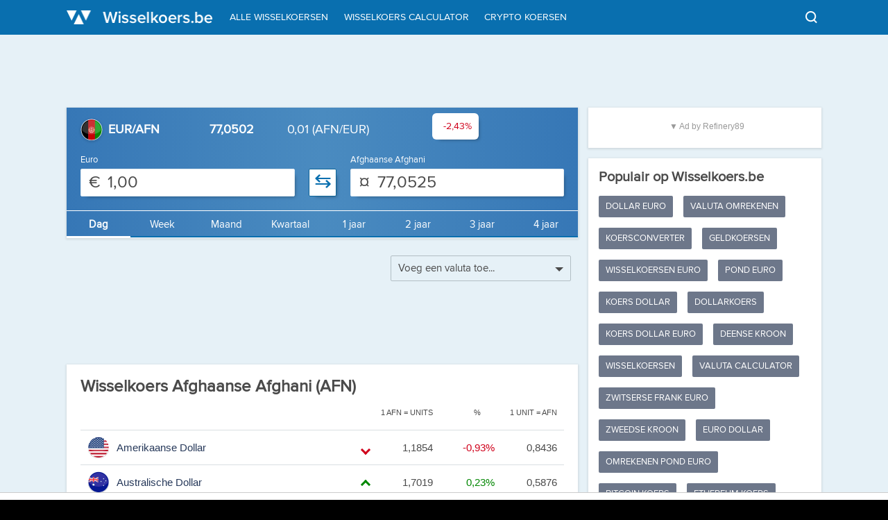

--- FILE ---
content_type: text/html; charset=utf-8
request_url: https://www.wisselkoers.be/afghaanse_afghani
body_size: 19949
content:

<!DOCTYPE html>

    <html xmlns="http://www.w3.org/1999/xhtml" lang="nl-BE">


<head><title>
	Wisselkoers afghaanse afghani (AFN) - afghaanse afghani EURO
</title><meta charset="UTF-8" /><meta name="viewport" content="width=device-width, initial-scale=1.0" /><meta id="metaKeywords" name="keywords" content="afghaanse afghani,afghaanse afghani euro,koers afghaanse afghani,koers afghaanse afghani euro,wisselkoers afghaanse afghani,afghaanse afghani naar euro,afghaanse afghani euro omrekenen,AFN,waarde afghaanse afghani" /><meta id="metaDescription" name="description" content="Wisselkoers afghaanse afghani (AFN). Op wisselkoers alle informatie aangaande afghaanse afghani EURO. Koers afghaanse afghani Euro, wisselkoers afghaanse afghani. afghaanse afghani naar Euro omrekenen en waarde afghaanse afghani bepalen. Wisselkoers.be voor afghaanse afghani naar EURO." /><link rel="Shortcut Icon" type="image/x-icon" href="/static/images/favicon.ico" />
        <link rel="stylesheet" href="/static/css/wisselkoersBE.v40.min.css" type="text/css" />
    
        <script type="text/javascript" src="https://www.wisselkoers.be/assets/js/jquery/jquery-3.3.1.min.js"></script>
        <script type="text/javascript" src="https://www.wisselkoers.be/assets/js/jquery/jquery-ui.min.js"></script>
    
    <script type="text/javascript">
        /*! jQuery Migrate v3.0.0 | (c) jQuery Foundation and other contributors | jquery.org/license */
        "undefined" == typeof jQuery.migrateMute && (jQuery.migrateMute = !0), function (a, b) { "use strict"; function c(c) { var d = b.console; e[c] || (e[c] = !0, a.migrateWarnings.push(c), d && d.warn && !a.migrateMute && (d.warn("JQMIGRATE: " + c), a.migrateTrace && d.trace && d.trace())) } function d(a, b, d, e) { Object.defineProperty(a, b, { configurable: !0, enumerable: !0, get: function () { return c(e), d } }) } a.migrateVersion = "3.0.0", function () { var c = b.console && b.console.log && function () { b.console.log.apply(b.console, arguments) }, d = /^[12]\./; c && (a && !d.test(a.fn.jquery) || c("JQMIGRATE: jQuery 3.0.0+ REQUIRED"), a.migrateWarnings && c("JQMIGRATE: Migrate plugin loaded multiple times"), c("JQMIGRATE: Migrate is installed" + (a.migrateMute ? "" : " with logging active") + ", version " + a.migrateVersion)) }(); var e = {}; a.migrateWarnings = [], void 0 === a.migrateTrace && (a.migrateTrace = !0), a.migrateReset = function () { e = {}, a.migrateWarnings.length = 0 }, "BackCompat" === document.compatMode && c("jQuery is not compatible with Quirks Mode"); var f = a.fn.init, g = a.isNumeric, h = a.find, i = /\[(\s*[-\w]+\s*)([~|^$*]?=)\s*([-\w#]*?#[-\w#]*)\s*\]/, j = /\[(\s*[-\w]+\s*)([~|^$*]?=)\s*([-\w#]*?#[-\w#]*)\s*\]/g; a.fn.init = function (a) { var b = Array.prototype.slice.call(arguments); return "string" == typeof a && "#" === a && (c("jQuery( '#' ) is not a valid selector"), b[0] = []), f.apply(this, b) }, a.fn.init.prototype = a.fn, a.find = function (a) { var b = Array.prototype.slice.call(arguments); if ("string" == typeof a && i.test(a)) try { document.querySelector(a) } catch (d) { a = a.replace(j, function (a, b, c, d) { return "[" + b + c + '"' + d + '"]' }); try { document.querySelector(a), c("Attribute selector with '#' must be quoted: " + b[0]), b[0] = a } catch (e) { c("Attribute selector with '#' was not fixed: " + b[0]) } } return h.apply(this, b) }; var k; for (k in h) Object.prototype.hasOwnProperty.call(h, k) && (a.find[k] = h[k]); a.fn.size = function () { return c("jQuery.fn.size() is deprecated; use the .length property"), this.length }, a.parseJSON = function () { return c("jQuery.parseJSON is deprecated; use JSON.parse"), JSON.parse.apply(null, arguments) }, a.isNumeric = function (b) { function d(b) { var c = b && b.toString(); return !a.isArray(b) && c - parseFloat(c) + 1 >= 0 } var e = g(b), f = d(b); return e !== f && c("jQuery.isNumeric() should not be called on constructed objects"), f }, d(a, "unique", a.uniqueSort, "jQuery.unique is deprecated, use jQuery.uniqueSort"), d(a.expr, "filters", a.expr.pseudos, "jQuery.expr.filters is now jQuery.expr.pseudos"), d(a.expr, ":", a.expr.pseudos, 'jQuery.expr[":"] is now jQuery.expr.pseudos'); var l = a.ajax; a.ajax = function () { var a = l.apply(this, arguments); return a.promise && (d(a, "success", a.done, "jQXHR.success is deprecated and removed"), d(a, "error", a.fail, "jQXHR.error is deprecated and removed"), d(a, "complete", a.always, "jQXHR.complete is deprecated and removed")), a }; var m = a.fn.removeAttr, n = a.fn.toggleClass, o = /\S+/g; a.fn.removeAttr = function (b) { var d = this; return a.each(b.match(o), function (b, e) { a.expr.match.bool.test(e) && (c("jQuery.fn.removeAttr no longer sets boolean properties: " + e), d.prop(e, !1)) }), m.apply(this, arguments) }, a.fn.toggleClass = function (b) { return void 0 !== b && "boolean" != typeof b ? n.apply(this, arguments) : (c("jQuery.fn.toggleClass( boolean ) is deprecated"), this.each(function () { var c = this.getAttribute && this.getAttribute("class") || ""; c && a.data(this, "__className__", c), this.setAttribute && this.setAttribute("class", c || b === !1 ? "" : a.data(this, "__className__") || "") })) }; var p = !1; a.swap && a.each(["height", "width", "reliableMarginRight"], function (b, c) { var d = a.cssHooks[c] && a.cssHooks[c].get; d && (a.cssHooks[c].get = function () { var a; return p = !0, a = d.apply(this, arguments), p = !1, a }) }), a.swap = function (a, b, d, e) { var f, g, h = {}; p || c("jQuery.swap() is undocumented and deprecated"); for (g in b) h[g] = a.style[g], a.style[g] = b[g]; f = d.apply(a, e || []); for (g in b) a.style[g] = h[g]; return f }; var q = a.data; a.data = function (b, d, e) { var f; return d && d !== a.camelCase(d) && (f = a.hasData(b) && q.call(this, b), f && d in f) ? (c("jQuery.data() always sets/gets camelCased names: " + d), arguments.length > 2 && (f[d] = e), f[d]) : q.apply(this, arguments) }; var r = a.Tween.prototype.run; a.Tween.prototype.run = function (b) { a.easing[this.easing].length > 1 && (c('easing function "jQuery.easing.' + this.easing.toString() + '" should use only first argument'), a.easing[this.easing] = a.easing[this.easing].bind(a.easing, b, this.options.duration * b, 0, 1, this.options.duration)), r.apply(this, arguments) }; var s = a.fn.load, t = a.event.fix; a.event.props = [], a.event.fixHooks = {}, a.event.fix = function (b) { var d, e = b.type, f = this.fixHooks[e], g = a.event.props; if (g.length) for (c("jQuery.event.props are deprecated and removed: " + g.join()); g.length;)a.event.addProp(g.pop()); if (f && !f._migrated_ && (f._migrated_ = !0, c("jQuery.event.fixHooks are deprecated and removed: " + e), (g = f.props) && g.length)) for (; g.length;)a.event.addProp(g.pop()); return d = t.call(this, b), f && f.filter ? f.filter(d, b) : d }, a.each(["load", "unload", "error"], function (b, d) { a.fn[d] = function () { var a = Array.prototype.slice.call(arguments, 0); return "load" === d && "string" == typeof a[0] ? s.apply(this, a) : (c("jQuery.fn." + d + "() is deprecated"), a.splice(0, 0, d), arguments.length ? this.on.apply(this, a) : (this.triggerHandler.apply(this, a), this)) } }), a(function () { a(document).triggerHandler("ready") }), a.event.special.ready = { setup: function () { this === document && c("'ready' event is deprecated") } }, a.fn.extend({ bind: function (a, b, d) { return c("jQuery.fn.bind() is deprecated"), this.on(a, null, b, d) }, unbind: function (a, b) { return c("jQuery.fn.unbind() is deprecated"), this.off(a, null, b) }, delegate: function (a, b, d, e) { return c("jQuery.fn.delegate() is deprecated"), this.on(b, a, d, e) }, undelegate: function (a, b, d) { return c("jQuery.fn.undelegate() is deprecated"), 1 === arguments.length ? this.off(a, "**") : this.off(b, a || "**", d) } }); var u = a.fn.offset; a.fn.offset = function () { var b, d = this[0], e = { top: 0, left: 0 }; return d && d.nodeType ? (b = (d.ownerDocument || document).documentElement, a.contains(b, d) ? u.apply(this, arguments) : (c("jQuery.fn.offset() requires an element connected to a document"), e)) : (c("jQuery.fn.offset() requires a valid DOM element"), e) }; var v = a.param; a.param = function (b, d) { var e = a.ajaxSettings && a.ajaxSettings.traditional; return void 0 === d && e && (c("jQuery.param() no longer uses jQuery.ajaxSettings.traditional"), d = e), v.call(this, b, d) }; var w = a.fn.andSelf || a.fn.addBack; a.fn.andSelf = function () { return c("jQuery.fn.andSelf() replaced by jQuery.fn.addBack()"), w.apply(this, arguments) }; var x = a.Deferred, y = [["resolve", "done", a.Callbacks("once memory"), a.Callbacks("once memory"), "resolved"], ["reject", "fail", a.Callbacks("once memory"), a.Callbacks("once memory"), "rejected"], ["notify", "progress", a.Callbacks("memory"), a.Callbacks("memory")]]; a.Deferred = function (b) { var d = x(), e = d.promise(); return d.pipe = e.pipe = function () { var b = arguments; return c("deferred.pipe() is deprecated"), a.Deferred(function (c) { a.each(y, function (f, g) { var h = a.isFunction(b[f]) && b[f]; d[g[1]](function () { var b = h && h.apply(this, arguments); b && a.isFunction(b.promise) ? b.promise().done(c.resolve).fail(c.reject).progress(c.notify) : c[g[0] + "With"](this === e ? c.promise() : this, h ? [b] : arguments) }) }), b = null }).promise() }, b && b.call(d, d), d } }(jQuery, window);
    </script>
    
    



        <!-- Google Tag Manager -->
        <script>(function (w, d, s, l, i) {
                w[l] = w[l] || []; w[l].push({
                    'gtm.start':
                        new Date().getTime(), event: 'gtm.js'
                }); var f = d.getElementsByTagName(s)[0],
                    j = d.createElement(s), dl = l != 'dataLayer' ? '&l=' + l : ''; j.async = true; j.src =
                        'https://www.googletagmanager.com/gtm.js?id=' + i + dl; f.parentNode.insertBefore(j, f);
            })(window, document, 'script', 'dataLayer', 'GTM-WKB99G');</script>
        <!-- End Google Tag Manager -->
    
        <script src="https://tags.refinery89.com/wisselkoersbe.js" async></script>
    <link rel="canonical" href="https://www.wisselkoers.be/afghaanse_afghani" /></head>
<body>
    
<!-- Google Tag Manager (noscript) --><noscript><iframe src="https://www.googletagmanager.com/ns.html?id=GTM-WKB99G" height="0" width="0" style="display:none;visibility:hidden" title="Google Tag Manager Script"></iframe></noscript><!-- End Google Tag Manager (noscript) -->

    <form method="post" action="/afghaanse_afghani" id="form1">
<div class="aspNetHidden">
<input type="hidden" name="__EVENTTARGET" id="__EVENTTARGET" value="" />
<input type="hidden" name="__EVENTARGUMENT" id="__EVENTARGUMENT" value="" />
<input type="hidden" name="__VIEWSTATE" id="__VIEWSTATE" value="/[base64]" />
</div>

<script type="text/javascript">
//<![CDATA[
var theForm = document.forms['form1'];
if (!theForm) {
    theForm = document.form1;
}
function __doPostBack(eventTarget, eventArgument) {
    if (!theForm.onsubmit || (theForm.onsubmit() != false)) {
        theForm.__EVENTTARGET.value = eventTarget;
        theForm.__EVENTARGUMENT.value = eventArgument;
        theForm.submit();
    }
}
//]]>
</script>


<script src="/WebResource.axd?d=Ib_1ktI5c2DJ1nlJOJPJ66BxRoThe33aziOzcFGR1prYSXPIWViKaNbsha9D8MLxy7wOMsEXALzxIldDFAr_D3t8Gjk5xYlPeVUJ-2xh9hg1&amp;t=638901608248157332" type="text/javascript"></script>

<div class="aspNetHidden">

	<input type="hidden" name="__VIEWSTATEGENERATOR" id="__VIEWSTATEGENERATOR" value="FF53EEEF" />
	<input type="hidden" name="__SCROLLPOSITIONX" id="__SCROLLPOSITIONX" value="0" />
	<input type="hidden" name="__SCROLLPOSITIONY" id="__SCROLLPOSITIONY" value="0" />
	<input type="hidden" name="__PREVIOUSPAGE" id="__PREVIOUSPAGE" value="6pjjtapbETorNG4xtq6TtpWSRgMNwxXLckdx2qg5dRpga2AivjnTG6YqtNdN4GzI1kVk9kqvrKBT-m1zPwtuJurn109DUY55AfV3H_jVK0U1" />
</div>
        <header>
            <nav>
                <div class="container">
                    <i class="icon search-btn"></i>
                    <i class="menu-icon menu"></i>
                    <a href="//www.wisselkoers.be" title=".be" class="logo"></a>
                    
<div class="search">
    <div class="search-box">
        <input type="text" id="inpSearch" class="input" value="Zoeken" onblur="if(this.value===''){this.value='Zoeken';}" onfocus="if(this.value==='Zoeken'){this.value='';}" /><a href="#" onclick="GoToUrl()" class="btn"></a><i class="search-btn"></i>
    </div>
    <script type="text/javascript">
        var SearchVars = [{"Url":"/amerikaanse_dollar","Titel":"Amerikaanse Dollar","Termen":["Amerikaanse Dollar","USD"]},{"Url":"/australische_dollar","Titel":"Australische Dollar","Termen":["Australische Dollar","AUD"]},{"Url":"/britse_pond","Titel":"Britse Pond","Termen":["Britse Pond","GBP"]},{"Url":"/canadese_dollar","Titel":"Canadese Dollar","Termen":["Canadese Dollar","CAD"]},{"Url":"/chinese_yuan","Titel":"Chinese Yuan","Termen":["Chinese Yuan","CNY"]},{"Url":"/deense_kroon","Titel":"Deense Kroon","Termen":["Deense Kroon","DKK"]},{"Url":"/hongaarse_forint","Titel":"Hongaarse forint","Termen":["Hongaarse forint","HUF"]},{"Url":"/indonesische_rupiah","Titel":"Indonesische Rupiah","Termen":["Indonesische Rupiah","IDR"]},{"Url":"/noorse_kroon","Titel":"Noorse kroon","Termen":["Noorse kroon","NOK"]},{"Url":"/poolse_zloty","Titel":"Poolse zloty","Termen":["Poolse zloty","PLN"]},{"Url":"/russische_roebel","Titel":"Russische roebel","Termen":["Russische roebel","RUB"]},{"Url":"/thailand_bath","Titel":"Thailand Baht","Termen":["Thailand Baht","THB"]},{"Url":"/turkse_lira","Titel":"Turkse lira","Termen":["Turkse lira","TRY"]},{"Url":"/zuid_afrikaanse_rand","Titel":"Zuid Afrikaanse Rand","Termen":["Zuid Afrikaanse Rand","ZAR"]},{"Url":"/zweedse_kroon","Titel":"Zweedse Kroon","Termen":["Zweedse Kroon","SEK"]},{"Url":"/zwitserse_frank","Titel":"Zwitserse Frank","Termen":["Zwitserse Frank","CHF"]},{"Url":"/euro","Titel":"Euro","Termen":["Euro","EUR"]},{"Url":"/bulgaarse_lev","Titel":"Bulgaarse Lev","Termen":["Bulgaarse Lev","BGN"]},{"Url":"/tsjechische_kroon","Titel":"Tsjechische kroon","Termen":["Tsjechische kroon","CZK"]},{"Url":"/kroatische_kuna","Titel":"Kroatische kuna","Termen":["Kroatische kuna","HRK"]},{"Url":"/cubaanse_peso","Titel":"Cubaanse Peso","Termen":["Cubaanse Peso","CUP"]},{"Url":"/jamaicaanse_dollar","Titel":"Jamaicaanse Dollar","Termen":["Jamaicaanse Dollar","JMD"]},{"Url":"/argentijnse_peso","Titel":"Argentijnse Peso","Termen":["Argentijnse Peso","ARS"]},{"Url":"/vietnam_dong","Titel":"Vietnam Dong","Termen":["Vietnam Dong","VND"]},{"Url":"/mexico_peso","Titel":"Mexico Peso","Termen":["Mexico Peso","MXN"]},{"Url":"/bahrein_dinar","Titel":"Bahrein Dinar","Termen":["Bahrein Dinar","BHD"]},{"Url":"/dubai_dirham","Titel":"Dubai Dirham","Termen":["Dubai Dirham","AED"]},{"Url":"/israel_shekel","Titel":"Israel Shekel","Termen":["Israel Shekel","ILS"]},{"Url":"/iraakse_dinar","Titel":"Iraakse Dinar","Termen":["Iraakse Dinar","IQD"]},{"Url":"/koeweit_dinar","Titel":"Koeweit Dinar","Termen":["Koeweit Dinar","KWD"]},{"Url":"/egyptische_pond","Titel":"Egyptische Pond","Termen":["Egyptische Pond","EGP"]},{"Url":"/keniaanse_shilling","Titel":"Keniaanse Shilling","Termen":["Keniaanse Shilling","KES"]},{"Url":"/marokkaanse_dirham","Titel":"Marokkaanse Dirham","Termen":["Marokkaanse Dirham","MAD"]},{"Url":"/caribische_gulden","Titel":"Caribische Gulden","Termen":["Caribische Gulden","XCG"]},{"Url":"/india_rupees","Titel":"India Rupees","Termen":["India Rupees","INR"]},{"Url":"/singapore_dollar","Titel":"Singapore Dollar","Termen":["Singapore Dollar","SGD"]},{"Url":"/chileense_peso","Titel":"Chileense peso","Termen":["Chileense peso","CLP"]},{"Url":"/surinaamse_dollar","Titel":"Surinaamse Dollar","Termen":["Surinaamse Dollar","SRD"]},{"Url":"/bosnische_mark","Titel":"Bosnische Mark","Termen":["Bosnische Mark","BAM"]},{"Url":"/ijslandse_kroon","Titel":"IJslandse Kroon","Termen":["IJslandse Kroon","ISK"]},{"Url":"/macedonische_denar","Titel":"Macedonische Denar","Termen":["Macedonische Denar","MKD"]},{"Url":"/moldavische_leu","Titel":"Moldavische Leu","Termen":["Moldavische Leu","MDL"]},{"Url":"/zuid-koreaanse_won","Titel":"Zuid-Koreaanse Won","Termen":["Zuid-Koreaanse Won","KRW"]},{"Url":"/oezbeekse_sum","Titel":"Oezbeekse Sum","Termen":["Oezbeekse Sum","UZS"]},{"Url":"/sri_langkese_ruppee","Titel":"Sri Langkese Ruppee","Termen":["Sri Langkese Ruppee","LKR"]},{"Url":"/oekrainse_grivna","Titel":"Oekrainse Grivna","Termen":["Oekrainse Grivna","UAH"]},{"Url":"/roemeense_leu","Titel":"Roemeense Leu","Termen":["Roemeense Leu","RON"]},{"Url":"/servische_dinar","Titel":"Servische Dinar","Termen":["Servische Dinar","RSD"]},{"Url":"/albanese_lek","Titel":"Albanese Lek","Termen":["Albanese Lek","ALL"]},{"Url":"/wit-russische_roebel","Titel":"Wit-Russische Roebel","Termen":["Wit-Russische Roebel","BYR"]},{"Url":"/pakistaanse_roepie","Titel":"Pakistaanse Roepie","Termen":["Pakistaanse Roepie","PKR"]},{"Url":"/armeense_dram","Titel":"Armeense Dram","Termen":["Armeense Dram","AMD"]},{"Url":"/kazachstan_tenge","Titel":"Kazachstan Tenge","Termen":["Kazachstan Tenge","KZT"]},{"Url":"/bangladesh_taka","Titel":"Bangladese Taka","Termen":["Bangladese Taka","BDT"]},{"Url":"/bhutaanse_ngultrum","Titel":"Bhutaanse Ngultrum","Termen":["Bhutaanse Ngultrum","BTN"]},{"Url":"/brunei_dollar","Titel":"Brunei Dollar","Termen":["Brunei Dollar","BND"]},{"Url":"/filipijnse_peso","Titel":"Filipijnse Peso","Termen":["Filipijnse Peso","PHP"]},{"Url":"/georgische_lari","Titel":"Georgische Lari","Termen":["Georgische Lari","GEL"]},{"Url":"/kirgizische_som","Titel":"Kirgizische Som","Termen":["Kirgizische Som","KGS"]},{"Url":"/maldivische_rufiyaa","Titel":"Maldivische Rufiyaa","Termen":["Maldivische Rufiyaa","MVR"]},{"Url":"/maleise_riggit","Titel":"Maleise Ringgit","Termen":["Maleise Ringgit","MYR"]},{"Url":"/mongoolse_tugrik","Titel":"Mongoolse Tugrik","Termen":["Mongoolse Tugrik","MNT"]},{"Url":"/myanmar_kyat","Titel":"Myanmar Kyat","Termen":["Myanmar Kyat","MMK"]},{"Url":"/nepalese_rupee","Titel":"Nepalese Rupee","Termen":["Nepalese Rupee","NPR"]},{"Url":"/taiwanese_dollar","Titel":"Taiwanese Dollar","Termen":["Taiwanese Dollar","TWD"]},{"Url":"/ethiopie_birr","Titel":"Ethiopie Birr","Termen":["Ethiopie Birr","ETB"]},{"Url":"/libische_dinar","Titel":"Libische Dinar","Termen":["Libische Dinar","LYD"]},{"Url":"/afghaanse_afghani","Titel":"Afghaanse Afghani","Termen":["Afghaanse Afghani","AFN"]},{"Url":"/azerbeidzjaanse_manat","Titel":"Azerbeidzjaanse Manat","Termen":["Azerbeidzjaanse Manat","AZN"]},{"Url":"/macau_pataka","Titel":"Macau Pataka","Termen":["Macau Pataka","MOP"]},{"Url":"/papua_nieuw_guinea_kina","Titel":"Papua Nieuw Guinea Kina","Termen":["Papua Nieuw Guinea Kina","PGK"]},{"Url":"/salomon_dollar","Titel":"Salomon Dollar","Termen":["Salomon Dollar","SBD"]},{"Url":"/bermuda_dollar","Titel":"Bermuda Dollar","Termen":["Bermuda Dollar","BMD"]},{"Url":"/fiji_dollar","Titel":"Fiji Dollar","Termen":["Fiji Dollar","FJD"]},{"Url":"/vanuatu_vatu","Titel":"Vanuatu Vatu","Termen":["Vanuatu Vatu","VUV"]},{"Url":"/iraanse_rial","Titel":"Iraanse Rial","Termen":["Iraanse Rial","IRR"]},{"Url":"/jemen_rial","Titel":"Jemen Rial","Termen":["Jemen Rial","YER"]},{"Url":"/jordaanse_dinar","Titel":"Jordaanse Dinar","Termen":["Jordaanse Dinar","JOD"]},{"Url":"/lebanese_pond","Titel":"Lebanese Pond","Termen":["Lebanese Pond","LBP"]},{"Url":"/omaanse_rial","Titel":"Omaanse Rial","Termen":["Omaanse Rial","OMR"]},{"Url":"/qatar_rial","Titel":"Qatar Rial","Termen":["Qatar Rial","QAR"]},{"Url":"/saudi_rial","Titel":"Saudi Rial","Termen":["Saudi Rial","SAR"]},{"Url":"/syrische_pond","Titel":"Syrische Pond","Termen":["Syrische Pond","SYP"]},{"Url":"/algerijnse_dinar","Titel":"Algerijnse Dinar","Termen":["Algerijnse Dinar","DZD"]},{"Url":"/angolese_kwanza","Titel":"Angolese Kwanza","Termen":["Angolese Kwanza","AOA"]},{"Url":"/botswana_pula","Titel":"Botswana Pula","Termen":["Botswana Pula","BWP"]},{"Url":"/cfa_frank","Titel":"CFA_frank","Termen":["CFA_frank","XAF"]},{"Url":"/liberiaanse_dollar","Titel":"Liberiaanse Dollar","Termen":["Liberiaanse Dollar","LRD"]},{"Url":"/namibische_dollar","Titel":"Namibische Dollar","Termen":["Namibische Dollar","NAD"]},{"Url":"/malawiaanse_kwacha","Titel":"Malawiaanse Kwacha","Termen":["Malawiaanse Kwacha","MWK"]},{"Url":"/nigeriaanse_naira","Titel":"Nigeriaanse Naira","Termen":["Nigeriaanse Naira","NGN"]},{"Url":"/rwandese_frank","Titel":"Rwandese Frank","Termen":["Rwandese Frank","RWF"]},{"Url":"/tanzaniaanse_shilling","Titel":"Tanzaniaanse Shilling","Termen":["Tanzaniaanse Shilling","TZS"]},{"Url":"/tunesische_dinar","Titel":"Tunesische Dinar","Termen":["Tunesische Dinar","TND"]},{"Url":"/zambiaanse_kwacha","Titel":"Zambiaanse Kwacha","Termen":["Zambiaanse Kwacha","ZMW"]},{"Url":"/zimbabwaanse_dollar","Titel":"Zimbabwaanse Dollar","Termen":["Zimbabwaanse Dollar","ZWL"]},{"Url":"/congolese_frank","Titel":"Congolese Frank","Termen":["Congolese Frank","CDF"]},{"Url":"/ghanese_cedi","Titel":"Ghanese Cedi","Termen":["Ghanese Cedi","GHS"]},{"Url":"/comorese_frank","Titel":"Comorese Frank","Termen":["Comorese Frank","KMF"]},{"Url":"/mozambique_metical","Titel":"Mozambique Metical","Termen":["Mozambique Metical","MZN"]},{"Url":"/seychelse_rupee","Titel":"Seychelse Rupee","Termen":["Seychelse Rupee","SCR"]},{"Url":"/costa_ricaanse_colon","Titel":"Costa Ricaanse Colon","Termen":["Costa Ricaanse Colon","CRC"]},{"Url":"/burundese_frank","Titel":"Burundese Frank","Termen":["Burundese Frank","BIF"]},{"Url":"/kaapverdische_escudo","Titel":"Kaapverdische Escudo","Termen":["Kaapverdische Escudo","CVE"]},{"Url":"/guatemalese_quetzal","Titel":"Guatemalese Quetzal","Termen":["Guatemalese Quetzal","GTQ"]},{"Url":"/honduras_lempira","Titel":"Honduras Lempira","Termen":["Honduras Lempira","HNL"]},{"Url":"/panamese_balboa","Titel":"Panamese Balboa","Termen":["Panamese Balboa","PAB"]},{"Url":"/bahamaanse_dollar","Titel":"Bahamaanse Dollar","Termen":["Bahamaanse Dollar","BSD"]},{"Url":"/dominicaanse_peso","Titel":"Dominicaanse Peso","Termen":["Dominicaanse Peso","DOP"]},{"Url":"/haiti_gourde","Titel":"Haiti Gourde","Termen":["Haiti Gourde","HTG"]},{"Url":"/nicaragua_cordoba","Titel":"Nicaragua Cordoba","Termen":["Nicaragua Cordoba","NIO"]},{"Url":"/boliviaanse_boliviano","Titel":"Boliviaanse Boliviano","Termen":["Boliviaanse Boliviano","BOB"]},{"Url":"/colombiaanse_peso","Titel":"Colombiaanse Peso","Termen":["Colombiaanse Peso","COP"]},{"Url":"/falklandse_pond","Titel":"Falklandse Pond","Termen":["Falklandse Pond","FKP"]},{"Url":"/guianese_dollar","Titel":"Guianese Dollar","Termen":["Guianese Dollar","GYD"]},{"Url":"/paraguayaanse_guarani","Titel":"Paraguayaanse Guarani","Termen":["Paraguayaanse Guarani","PYG"]},{"Url":"/venezolaanse_bolivar","Titel":"Venezolaanse Bolivar","Termen":["Venezolaanse Bolivar","VEF"]},{"Url":"/peruaanse_sol","Titel":"Peruaanse Sol","Termen":["Peruaanse Sol","PEN"]},{"Url":"/uruguayaanse_peso","Titel":"Uruguayaanse Peso","Termen":["Uruguayaanse Peso","UYU"]},{"Url":"/arubaanse_florin","Titel":"Arubaanse Florin","Termen":["Arubaanse Florin","AWG"]},{"Url":"/barbados_dollar","Titel":"Barbados Dollar","Termen":["Barbados Dollar","BBD"]},{"Url":"/japanse_yen","Titel":"Japanse Yen","Termen":["Japanse Yen","JPY"]},{"Url":"/hong_kong_dollar","Titel":"Hong Kong Dollar","Termen":["Hong Kong Dollar","HKD"]},{"Url":"/nieuw_zeelandse_dollar","Titel":"Nieuw Zeelandse Dollar","Termen":["Nieuw Zeelandse Dollar","NZD"]},{"Url":"/braziliaanse_reaal","Titel":"Braziliaanse Reaal","Termen":["Braziliaanse Reaal","BRL"]},{"Url":"/noord_koreaanse_won","Titel":"Noord Koreaanse Won","Termen":["Noord Koreaanse Won","KPW"]},{"Url":"/mauritiaanse_roepie","Titel":"Mauritiaanse Roepie","Termen":["Mauritiaanse Roepie","MUR"]},{"Url":"/sierra_leoonse_leone","Titel":"Sierra Leoonse Leone","Termen":["Sierra Leoonse Leone","SLL"]},{"Url":"/el_salvador_colon","Titel":"El Salvador Colon","Termen":["El Salvador Colon","SVC"]},{"Url":"/tongaanse_pa","Titel":"Tongaanse Pa\u0027Anga","Termen":["Tongaanse Pa\u0027Anga","TOP"]},{"Url":"/trinidad_en_tobago_dollar","Titel":"Trinidad en Tobago Dollar","Termen":["Trinidad en Tobago Dollar","TTD"]},{"Url":"/samoaanse_tala","Titel":"Samoaanse Tala","Termen":["Samoaanse Tala","WST"]},{"Url":"/oost_caribische_dollar","Titel":"Oost Caribische Dollar","Termen":["Oost Caribische Dollar","XCD"]},{"Url":"/west_afrikaanse_frank","Titel":"West Afrikaanse Frank","Termen":["West Afrikaanse Frank","XOF"]},{"Url":"/tadzjiekse_somoni","Titel":"Tadzjiekse Somoni","Termen":["Tadzjiekse Somoni","TJS"]},{"Url":"/turkmeense_manat","Titel":"Turkmeense Manat","Termen":["Turkmeense Manat","TMT"]},{"Url":"/gambiaanse_dalasi","Titel":"Gambiaanse Dalasi","Termen":["Gambiaanse Dalasi","GMD"]},{"Url":"/mauritaanse_ouguiya","Titel":"Mauritaanse Ouguiya","Termen":["Mauritaanse Ouguiya","MRO"]},{"Url":"/djiboutiaanse_frank","Titel":"Djiboutiaanse Frank","Termen":["Djiboutiaanse Frank","DJF"]},{"Url":"/caymaneilanden_dollar","Titel":"Caymaneilanden Dollar","Termen":["Caymaneilanden Dollar","KYD"]},{"Url":"/swazische_lilangeni","Titel":"Swazische Lilangeni","Termen":["Swazische Lilangeni","SZL"]},{"Url":"/guinese_frank","Titel":"Guinese Frank","Termen":["Guinese Frank","GNF"]},{"Url":"/cubaanse_peso_convertible","Titel":"Cubaanse Peso Convertible","Termen":["Cubaanse Peso Convertible","CUC"]},{"Url":"/oegandese_shilling","Titel":"Oegandese Shilling","Termen":["Oegandese Shilling","UGX"]}];

        function GoToUrl() {
            var inp = $('#inpSearch');
            var u = inp.attr('data-url');
            if (u == undefined) {
                var result = $.grep(SearchVars, function (item) {
                    if (item.Titel.toUpperCase() === inp.val().toUpperCase()) { return true }
                });
                if (result !== undefined) { u = result[0].Url }
            }
            if (u !== undefined) {
                window.location.href = u;
            }
        }

        $(document).ready(function () {
            //submit search form na enter toets
            $('#inpSearch').keypress(function (e) {
                if (e.which === 13) {
                    GoToUrl();
                }
            });

            $('#inpSearch').autocomplete({
                search: function () {
                    $('#inpSearch').attr('data-url', null);
                },
                source: function (request, response) {
                    var matcher = new RegExp($.ui.autocomplete.escapeRegex(request.term), "i");
                    var result = $.grep(SearchVars,
                        function (item) {
                            for (var i = 0; i < item.Termen.length; i++) {
                                if (matcher.test(item.Termen[i])) {
                                    return true;
                                }
                            }
                        });
                    var resp = [];
                    for (var i = 0; i < result.length; i++) {
                        resp.push({ value: result[i].Titel, label: result[i].Titel, url: result[i].Url });
                    }
                    response(resp);
                },
                select: function (event, ui) {
                    $('#inpSearch').attr('data-url', ui.item.url);
                },
                minLength: 2
            });
        });
    </script>
</div>
                    <ul>
                        <li class="mobile"><a href="//www.wisselkoers.be" title="Home">Home</a></li>
                        <li><a href="/valuta" title="Alle wisselkoersen">Alle wisselkoersen</a></li>
                        <li><a href="/calculator" title="Wisselkoers calculator">Wisselkoers calculator</a></li>
                        <li><a class="crypto" href="/cryptomunten" title="Crypto koersen">Crypto koersen</a></li>
                        <li class="mobile"><a href="/dollar" title="Dollar (USD)">Dollar (USD)</a></li>
                        <li class="mobile"><a href="/pond" title="Pond (GBP)">Pond (GBP)</a></li>
                        <li class="mobile"><a href="/euro" title="Euro (EUR)">Euro (EUR)</a></li>
                    </ul>
                </div>
            </nav>
        </header>

        
            <!-- 13436254/Wisselkoersbe_ROS_Header -->
            <div id="div-gpt-ad-wisselkoersbe_ros_header"></div>
        

        

        <div id="contentPanel" class="content page-individueel">
            <div class="container">
                
    <section class="main">

        

<div class="koers-grafiek" data-currencycode="AFN">
    
            <div class="info">
                <span class="icon-flag"><i class='round-flag extralarge afghaanse_afghani'></i></span>
                <span class="symbol">EUR/AFN</span>
                <span class="euro-unit">77,0502</span>
                <span class="unit-euro">0,01 (AFN/EUR)</span>
                <span class="percentage negative"><i class="chevron negative"></i> -2,43%</span>
            </div>
        

    
<div class="calculator">

    

    

    <div class="currency" id="currency-box-from">
        
        <label id="name-from" class="name" for="input-from"></label>
        <div class="calculator-input" id="input-box-from">
            <span id="symbol-from"></span>
            <input type="text" id="input-from" value="1,00" onkeyup="Calc.Calculate('#input-from');" />
        </div>
    </div>
    <div class="switch" onclick="Calc.Switch();"><i class="exchange">&#8646;</i></div>
    <div class="currency" id="currency-box-to">
        
        <label id="name-to" class="name" for="input-to"></label>
        <div class="calculator-input" id="input-box-to">
            <span id="symbol-to"></span>
            <input type="text" id="input-to" onkeyup="Calc.Calculate('#input-to');" />
        </div>
    </div>
</div>
        <script>
            $(document).ready(function () {
                Calc.Init({
                    CurrencyCodeFrom: "EUR",
                    CurrencyCodeTo: "AFN",
                    IsCrypto: false
                });
            });
        </script>
    

    <script src="https://code.highcharts.com/highcharts.js"></script>
    <script src="https://code.highcharts.com/modules/exporting.js"></script>

    <ul id="selectGraphPeriod">
        <li><a id="graphDay" title="Dag" data-interval="Day" class="active">Dag</a></li>
        <li><a id="graphWeek" title="Week" data-interval="Week">Week</a></li>
        <li><a id="graphMonth" title="Maand" data-interval="Month">Maand</a></li>
        <li><a id="graphQuarter" title="Kwartaal" data-interval="Quarter">Kwartaal</a></li>
        <li><a id="graphOneYear" title="1 jaar" data-interval="OneYear">1 jaar</a></li>
        <li><a id="graphTwoYears" title="2 jaar" data-interval="TwoYears">2 jaar</a></li>
        <li><a id="graphThreeYears" title="3 jaar" data-interval="ThreeYears">3 jaar</a></li>
        <li><a id="graphFourYears" title="4 jaar" data-interval="FourYears">4 jaar</a></li>
    </ul>

    <div id="chartArea" class="grafiek"></div>
    <link rel="stylesheet" href="/static/css/highcharts.css" />
    <svg style="height: 0">
        <defs>
            <linearGradient id="gradient-0" x1="0" y1="0" x2="0" y2="1.2">
                <stop offset="0" />
                <stop offset="1" />
            </linearGradient>
        </defs>
    </svg>

    <script type="text/javascript">        
        document.addEventListener('DOMContentLoaded', function (event) {
            Grafiek.Init({
                ApplicationUrl: '/graph.ashx',
                FromCurrencyCode: 'EUR',
                ToCurrencyCode: 'AFN',
                TimeZoneOffsetInMinutes: -60,
                Data: [],
                IsCrypto: false
            });

            Grafiek.LoadGrafiek('Day');
        });

        $('.switch').on('click', function () {
            Grafiek.Init({
                ApplicationUrl: '/graph.ashx',
                FromCurrencyCode: Calc.Settings.CurrencyCodeFrom,
                ToCurrencyCode: Calc.Settings.CurrencyCodeTo,
                TimeZoneOffsetInMinutes: -60,
                Data: [],
                IsCrypto: false
            });

            Grafiek.LoadGrafiek($('#selectGraphPeriod a.active').data('interval'));
        });
    </script>
</div>


        

<div class="koersen-toevoegen">
	<label>
		<span id="ContentPlaceHolder1_ucValutaDropDownIndividueel_lblValutaTxt">Voeg een valuta toe...</span>
		<i class="chevron"></i>
	</label>
	<ul>
	
			<li><a id="ContentPlaceHolder1_ucValutaDropDownIndividueel_rptValutaMetVlaggetjes_LinkButton1_0" href="javascript:WebForm_DoPostBackWithOptions(new WebForm_PostBackOptions(&quot;ctl00$ContentPlaceHolder1$ucValutaDropDownIndividueel$rptValutaMetVlaggetjes$ctl00$LinkButton1&quot;, &quot;&quot;, false, &quot;&quot;, &quot;/afghaanse_afghani&quot;, false, true))">Canadese Dollar</a></li>
		
			<li><a id="ContentPlaceHolder1_ucValutaDropDownIndividueel_rptValutaMetVlaggetjes_LinkButton1_1" href="javascript:WebForm_DoPostBackWithOptions(new WebForm_PostBackOptions(&quot;ctl00$ContentPlaceHolder1$ucValutaDropDownIndividueel$rptValutaMetVlaggetjes$ctl01$LinkButton1&quot;, &quot;&quot;, false, &quot;&quot;, &quot;/afghaanse_afghani&quot;, false, true))">Afghaanse Afghani</a></li>
		
			<li><a id="ContentPlaceHolder1_ucValutaDropDownIndividueel_rptValutaMetVlaggetjes_LinkButton1_2" href="javascript:WebForm_DoPostBackWithOptions(new WebForm_PostBackOptions(&quot;ctl00$ContentPlaceHolder1$ucValutaDropDownIndividueel$rptValutaMetVlaggetjes$ctl02$LinkButton1&quot;, &quot;&quot;, false, &quot;&quot;, &quot;/afghaanse_afghani&quot;, false, true))">Albanese Lek</a></li>
		
			<li><a id="ContentPlaceHolder1_ucValutaDropDownIndividueel_rptValutaMetVlaggetjes_LinkButton1_3" href="javascript:WebForm_DoPostBackWithOptions(new WebForm_PostBackOptions(&quot;ctl00$ContentPlaceHolder1$ucValutaDropDownIndividueel$rptValutaMetVlaggetjes$ctl03$LinkButton1&quot;, &quot;&quot;, false, &quot;&quot;, &quot;/afghaanse_afghani&quot;, false, true))">Algerijnse Dinar</a></li>
		
			<li><a id="ContentPlaceHolder1_ucValutaDropDownIndividueel_rptValutaMetVlaggetjes_LinkButton1_4" href="javascript:WebForm_DoPostBackWithOptions(new WebForm_PostBackOptions(&quot;ctl00$ContentPlaceHolder1$ucValutaDropDownIndividueel$rptValutaMetVlaggetjes$ctl04$LinkButton1&quot;, &quot;&quot;, false, &quot;&quot;, &quot;/afghaanse_afghani&quot;, false, true))">Angolese Kwanza</a></li>
		
			<li><a id="ContentPlaceHolder1_ucValutaDropDownIndividueel_rptValutaMetVlaggetjes_LinkButton1_5" href="javascript:WebForm_DoPostBackWithOptions(new WebForm_PostBackOptions(&quot;ctl00$ContentPlaceHolder1$ucValutaDropDownIndividueel$rptValutaMetVlaggetjes$ctl05$LinkButton1&quot;, &quot;&quot;, false, &quot;&quot;, &quot;/afghaanse_afghani&quot;, false, true))">Argentijnse Peso</a></li>
		
			<li><a id="ContentPlaceHolder1_ucValutaDropDownIndividueel_rptValutaMetVlaggetjes_LinkButton1_6" href="javascript:WebForm_DoPostBackWithOptions(new WebForm_PostBackOptions(&quot;ctl00$ContentPlaceHolder1$ucValutaDropDownIndividueel$rptValutaMetVlaggetjes$ctl06$LinkButton1&quot;, &quot;&quot;, false, &quot;&quot;, &quot;/afghaanse_afghani&quot;, false, true))">Armeense Dram</a></li>
		
			<li><a id="ContentPlaceHolder1_ucValutaDropDownIndividueel_rptValutaMetVlaggetjes_LinkButton1_7" href="javascript:WebForm_DoPostBackWithOptions(new WebForm_PostBackOptions(&quot;ctl00$ContentPlaceHolder1$ucValutaDropDownIndividueel$rptValutaMetVlaggetjes$ctl07$LinkButton1&quot;, &quot;&quot;, false, &quot;&quot;, &quot;/afghaanse_afghani&quot;, false, true))">Arubaanse Florin</a></li>
		
			<li><a id="ContentPlaceHolder1_ucValutaDropDownIndividueel_rptValutaMetVlaggetjes_LinkButton1_8" href="javascript:WebForm_DoPostBackWithOptions(new WebForm_PostBackOptions(&quot;ctl00$ContentPlaceHolder1$ucValutaDropDownIndividueel$rptValutaMetVlaggetjes$ctl08$LinkButton1&quot;, &quot;&quot;, false, &quot;&quot;, &quot;/afghaanse_afghani&quot;, false, true))">Azerbeidzjaanse Manat</a></li>
		
			<li><a id="ContentPlaceHolder1_ucValutaDropDownIndividueel_rptValutaMetVlaggetjes_LinkButton1_9" href="javascript:WebForm_DoPostBackWithOptions(new WebForm_PostBackOptions(&quot;ctl00$ContentPlaceHolder1$ucValutaDropDownIndividueel$rptValutaMetVlaggetjes$ctl09$LinkButton1&quot;, &quot;&quot;, false, &quot;&quot;, &quot;/afghaanse_afghani&quot;, false, true))">Bahamaanse Dollar</a></li>
		
			<li><a id="ContentPlaceHolder1_ucValutaDropDownIndividueel_rptValutaMetVlaggetjes_LinkButton1_10" href="javascript:WebForm_DoPostBackWithOptions(new WebForm_PostBackOptions(&quot;ctl00$ContentPlaceHolder1$ucValutaDropDownIndividueel$rptValutaMetVlaggetjes$ctl10$LinkButton1&quot;, &quot;&quot;, false, &quot;&quot;, &quot;/afghaanse_afghani&quot;, false, true))">Bahrein Dinar</a></li>
		
			<li><a id="ContentPlaceHolder1_ucValutaDropDownIndividueel_rptValutaMetVlaggetjes_LinkButton1_11" href="javascript:WebForm_DoPostBackWithOptions(new WebForm_PostBackOptions(&quot;ctl00$ContentPlaceHolder1$ucValutaDropDownIndividueel$rptValutaMetVlaggetjes$ctl11$LinkButton1&quot;, &quot;&quot;, false, &quot;&quot;, &quot;/afghaanse_afghani&quot;, false, true))">Bangladese Taka</a></li>
		
			<li><a id="ContentPlaceHolder1_ucValutaDropDownIndividueel_rptValutaMetVlaggetjes_LinkButton1_12" href="javascript:WebForm_DoPostBackWithOptions(new WebForm_PostBackOptions(&quot;ctl00$ContentPlaceHolder1$ucValutaDropDownIndividueel$rptValutaMetVlaggetjes$ctl12$LinkButton1&quot;, &quot;&quot;, false, &quot;&quot;, &quot;/afghaanse_afghani&quot;, false, true))">Barbados Dollar</a></li>
		
			<li><a id="ContentPlaceHolder1_ucValutaDropDownIndividueel_rptValutaMetVlaggetjes_LinkButton1_13" href="javascript:WebForm_DoPostBackWithOptions(new WebForm_PostBackOptions(&quot;ctl00$ContentPlaceHolder1$ucValutaDropDownIndividueel$rptValutaMetVlaggetjes$ctl13$LinkButton1&quot;, &quot;&quot;, false, &quot;&quot;, &quot;/afghaanse_afghani&quot;, false, true))">Bermuda Dollar</a></li>
		
			<li><a id="ContentPlaceHolder1_ucValutaDropDownIndividueel_rptValutaMetVlaggetjes_LinkButton1_14" href="javascript:WebForm_DoPostBackWithOptions(new WebForm_PostBackOptions(&quot;ctl00$ContentPlaceHolder1$ucValutaDropDownIndividueel$rptValutaMetVlaggetjes$ctl14$LinkButton1&quot;, &quot;&quot;, false, &quot;&quot;, &quot;/afghaanse_afghani&quot;, false, true))">Bhutaanse Ngultrum</a></li>
		
			<li><a id="ContentPlaceHolder1_ucValutaDropDownIndividueel_rptValutaMetVlaggetjes_LinkButton1_15" href="javascript:WebForm_DoPostBackWithOptions(new WebForm_PostBackOptions(&quot;ctl00$ContentPlaceHolder1$ucValutaDropDownIndividueel$rptValutaMetVlaggetjes$ctl15$LinkButton1&quot;, &quot;&quot;, false, &quot;&quot;, &quot;/afghaanse_afghani&quot;, false, true))">Boliviaanse Boliviano</a></li>
		
			<li><a id="ContentPlaceHolder1_ucValutaDropDownIndividueel_rptValutaMetVlaggetjes_LinkButton1_16" href="javascript:WebForm_DoPostBackWithOptions(new WebForm_PostBackOptions(&quot;ctl00$ContentPlaceHolder1$ucValutaDropDownIndividueel$rptValutaMetVlaggetjes$ctl16$LinkButton1&quot;, &quot;&quot;, false, &quot;&quot;, &quot;/afghaanse_afghani&quot;, false, true))">Bosnische Mark</a></li>
		
			<li><a id="ContentPlaceHolder1_ucValutaDropDownIndividueel_rptValutaMetVlaggetjes_LinkButton1_17" href="javascript:WebForm_DoPostBackWithOptions(new WebForm_PostBackOptions(&quot;ctl00$ContentPlaceHolder1$ucValutaDropDownIndividueel$rptValutaMetVlaggetjes$ctl17$LinkButton1&quot;, &quot;&quot;, false, &quot;&quot;, &quot;/afghaanse_afghani&quot;, false, true))">Botswana Pula</a></li>
		
			<li><a id="ContentPlaceHolder1_ucValutaDropDownIndividueel_rptValutaMetVlaggetjes_LinkButton1_18" href="javascript:WebForm_DoPostBackWithOptions(new WebForm_PostBackOptions(&quot;ctl00$ContentPlaceHolder1$ucValutaDropDownIndividueel$rptValutaMetVlaggetjes$ctl18$LinkButton1&quot;, &quot;&quot;, false, &quot;&quot;, &quot;/afghaanse_afghani&quot;, false, true))">Brunei Dollar</a></li>
		
			<li><a id="ContentPlaceHolder1_ucValutaDropDownIndividueel_rptValutaMetVlaggetjes_LinkButton1_19" href="javascript:WebForm_DoPostBackWithOptions(new WebForm_PostBackOptions(&quot;ctl00$ContentPlaceHolder1$ucValutaDropDownIndividueel$rptValutaMetVlaggetjes$ctl19$LinkButton1&quot;, &quot;&quot;, false, &quot;&quot;, &quot;/afghaanse_afghani&quot;, false, true))">Bulgaarse Lev</a></li>
		
			<li><a id="ContentPlaceHolder1_ucValutaDropDownIndividueel_rptValutaMetVlaggetjes_LinkButton1_20" href="javascript:WebForm_DoPostBackWithOptions(new WebForm_PostBackOptions(&quot;ctl00$ContentPlaceHolder1$ucValutaDropDownIndividueel$rptValutaMetVlaggetjes$ctl20$LinkButton1&quot;, &quot;&quot;, false, &quot;&quot;, &quot;/afghaanse_afghani&quot;, false, true))">Burundese Frank</a></li>
		
			<li><a id="ContentPlaceHolder1_ucValutaDropDownIndividueel_rptValutaMetVlaggetjes_LinkButton1_21" href="javascript:WebForm_DoPostBackWithOptions(new WebForm_PostBackOptions(&quot;ctl00$ContentPlaceHolder1$ucValutaDropDownIndividueel$rptValutaMetVlaggetjes$ctl21$LinkButton1&quot;, &quot;&quot;, false, &quot;&quot;, &quot;/afghaanse_afghani&quot;, false, true))">Caribische Gulden</a></li>
		
			<li><a id="ContentPlaceHolder1_ucValutaDropDownIndividueel_rptValutaMetVlaggetjes_LinkButton1_22" href="javascript:WebForm_DoPostBackWithOptions(new WebForm_PostBackOptions(&quot;ctl00$ContentPlaceHolder1$ucValutaDropDownIndividueel$rptValutaMetVlaggetjes$ctl22$LinkButton1&quot;, &quot;&quot;, false, &quot;&quot;, &quot;/afghaanse_afghani&quot;, false, true))">Caymaneilanden Dollar</a></li>
		
			<li><a id="ContentPlaceHolder1_ucValutaDropDownIndividueel_rptValutaMetVlaggetjes_LinkButton1_23" href="javascript:WebForm_DoPostBackWithOptions(new WebForm_PostBackOptions(&quot;ctl00$ContentPlaceHolder1$ucValutaDropDownIndividueel$rptValutaMetVlaggetjes$ctl23$LinkButton1&quot;, &quot;&quot;, false, &quot;&quot;, &quot;/afghaanse_afghani&quot;, false, true))">CFA_frank</a></li>
		
			<li><a id="ContentPlaceHolder1_ucValutaDropDownIndividueel_rptValutaMetVlaggetjes_LinkButton1_24" href="javascript:WebForm_DoPostBackWithOptions(new WebForm_PostBackOptions(&quot;ctl00$ContentPlaceHolder1$ucValutaDropDownIndividueel$rptValutaMetVlaggetjes$ctl24$LinkButton1&quot;, &quot;&quot;, false, &quot;&quot;, &quot;/afghaanse_afghani&quot;, false, true))">Chileense peso</a></li>
		
			<li><a id="ContentPlaceHolder1_ucValutaDropDownIndividueel_rptValutaMetVlaggetjes_LinkButton1_25" href="javascript:WebForm_DoPostBackWithOptions(new WebForm_PostBackOptions(&quot;ctl00$ContentPlaceHolder1$ucValutaDropDownIndividueel$rptValutaMetVlaggetjes$ctl25$LinkButton1&quot;, &quot;&quot;, false, &quot;&quot;, &quot;/afghaanse_afghani&quot;, false, true))">Colombiaanse Peso</a></li>
		
			<li><a id="ContentPlaceHolder1_ucValutaDropDownIndividueel_rptValutaMetVlaggetjes_LinkButton1_26" href="javascript:WebForm_DoPostBackWithOptions(new WebForm_PostBackOptions(&quot;ctl00$ContentPlaceHolder1$ucValutaDropDownIndividueel$rptValutaMetVlaggetjes$ctl26$LinkButton1&quot;, &quot;&quot;, false, &quot;&quot;, &quot;/afghaanse_afghani&quot;, false, true))">Comorese Frank</a></li>
		
			<li><a id="ContentPlaceHolder1_ucValutaDropDownIndividueel_rptValutaMetVlaggetjes_LinkButton1_27" href="javascript:WebForm_DoPostBackWithOptions(new WebForm_PostBackOptions(&quot;ctl00$ContentPlaceHolder1$ucValutaDropDownIndividueel$rptValutaMetVlaggetjes$ctl27$LinkButton1&quot;, &quot;&quot;, false, &quot;&quot;, &quot;/afghaanse_afghani&quot;, false, true))">Congolese Frank</a></li>
		
			<li><a id="ContentPlaceHolder1_ucValutaDropDownIndividueel_rptValutaMetVlaggetjes_LinkButton1_28" href="javascript:WebForm_DoPostBackWithOptions(new WebForm_PostBackOptions(&quot;ctl00$ContentPlaceHolder1$ucValutaDropDownIndividueel$rptValutaMetVlaggetjes$ctl28$LinkButton1&quot;, &quot;&quot;, false, &quot;&quot;, &quot;/afghaanse_afghani&quot;, false, true))">Costa Ricaanse Colon</a></li>
		
			<li><a id="ContentPlaceHolder1_ucValutaDropDownIndividueel_rptValutaMetVlaggetjes_LinkButton1_29" href="javascript:WebForm_DoPostBackWithOptions(new WebForm_PostBackOptions(&quot;ctl00$ContentPlaceHolder1$ucValutaDropDownIndividueel$rptValutaMetVlaggetjes$ctl29$LinkButton1&quot;, &quot;&quot;, false, &quot;&quot;, &quot;/afghaanse_afghani&quot;, false, true))">Cubaanse Peso</a></li>
		
			<li><a id="ContentPlaceHolder1_ucValutaDropDownIndividueel_rptValutaMetVlaggetjes_LinkButton1_30" href="javascript:WebForm_DoPostBackWithOptions(new WebForm_PostBackOptions(&quot;ctl00$ContentPlaceHolder1$ucValutaDropDownIndividueel$rptValutaMetVlaggetjes$ctl30$LinkButton1&quot;, &quot;&quot;, false, &quot;&quot;, &quot;/afghaanse_afghani&quot;, false, true))">Cubaanse Peso Convertible</a></li>
		
			<li><a id="ContentPlaceHolder1_ucValutaDropDownIndividueel_rptValutaMetVlaggetjes_LinkButton1_31" href="javascript:WebForm_DoPostBackWithOptions(new WebForm_PostBackOptions(&quot;ctl00$ContentPlaceHolder1$ucValutaDropDownIndividueel$rptValutaMetVlaggetjes$ctl31$LinkButton1&quot;, &quot;&quot;, false, &quot;&quot;, &quot;/afghaanse_afghani&quot;, false, true))">Deense Kroon</a></li>
		
			<li><a id="ContentPlaceHolder1_ucValutaDropDownIndividueel_rptValutaMetVlaggetjes_LinkButton1_32" href="javascript:WebForm_DoPostBackWithOptions(new WebForm_PostBackOptions(&quot;ctl00$ContentPlaceHolder1$ucValutaDropDownIndividueel$rptValutaMetVlaggetjes$ctl32$LinkButton1&quot;, &quot;&quot;, false, &quot;&quot;, &quot;/afghaanse_afghani&quot;, false, true))">Djiboutiaanse Frank</a></li>
		
			<li><a id="ContentPlaceHolder1_ucValutaDropDownIndividueel_rptValutaMetVlaggetjes_LinkButton1_33" href="javascript:WebForm_DoPostBackWithOptions(new WebForm_PostBackOptions(&quot;ctl00$ContentPlaceHolder1$ucValutaDropDownIndividueel$rptValutaMetVlaggetjes$ctl33$LinkButton1&quot;, &quot;&quot;, false, &quot;&quot;, &quot;/afghaanse_afghani&quot;, false, true))">Dominicaanse Peso</a></li>
		
			<li><a id="ContentPlaceHolder1_ucValutaDropDownIndividueel_rptValutaMetVlaggetjes_LinkButton1_34" href="javascript:WebForm_DoPostBackWithOptions(new WebForm_PostBackOptions(&quot;ctl00$ContentPlaceHolder1$ucValutaDropDownIndividueel$rptValutaMetVlaggetjes$ctl34$LinkButton1&quot;, &quot;&quot;, false, &quot;&quot;, &quot;/afghaanse_afghani&quot;, false, true))">Dubai Dirham</a></li>
		
			<li><a id="ContentPlaceHolder1_ucValutaDropDownIndividueel_rptValutaMetVlaggetjes_LinkButton1_35" href="javascript:WebForm_DoPostBackWithOptions(new WebForm_PostBackOptions(&quot;ctl00$ContentPlaceHolder1$ucValutaDropDownIndividueel$rptValutaMetVlaggetjes$ctl35$LinkButton1&quot;, &quot;&quot;, false, &quot;&quot;, &quot;/afghaanse_afghani&quot;, false, true))">Egyptische Pond</a></li>
		
			<li><a id="ContentPlaceHolder1_ucValutaDropDownIndividueel_rptValutaMetVlaggetjes_LinkButton1_36" href="javascript:WebForm_DoPostBackWithOptions(new WebForm_PostBackOptions(&quot;ctl00$ContentPlaceHolder1$ucValutaDropDownIndividueel$rptValutaMetVlaggetjes$ctl36$LinkButton1&quot;, &quot;&quot;, false, &quot;&quot;, &quot;/afghaanse_afghani&quot;, false, true))">El Salvador Colon</a></li>
		
			<li><a id="ContentPlaceHolder1_ucValutaDropDownIndividueel_rptValutaMetVlaggetjes_LinkButton1_37" href="javascript:WebForm_DoPostBackWithOptions(new WebForm_PostBackOptions(&quot;ctl00$ContentPlaceHolder1$ucValutaDropDownIndividueel$rptValutaMetVlaggetjes$ctl37$LinkButton1&quot;, &quot;&quot;, false, &quot;&quot;, &quot;/afghaanse_afghani&quot;, false, true))">Ethiopie Birr</a></li>
		
			<li><a id="ContentPlaceHolder1_ucValutaDropDownIndividueel_rptValutaMetVlaggetjes_LinkButton1_38" href="javascript:WebForm_DoPostBackWithOptions(new WebForm_PostBackOptions(&quot;ctl00$ContentPlaceHolder1$ucValutaDropDownIndividueel$rptValutaMetVlaggetjes$ctl38$LinkButton1&quot;, &quot;&quot;, false, &quot;&quot;, &quot;/afghaanse_afghani&quot;, false, true))">Falklandse Pond</a></li>
		
			<li><a id="ContentPlaceHolder1_ucValutaDropDownIndividueel_rptValutaMetVlaggetjes_LinkButton1_39" href="javascript:WebForm_DoPostBackWithOptions(new WebForm_PostBackOptions(&quot;ctl00$ContentPlaceHolder1$ucValutaDropDownIndividueel$rptValutaMetVlaggetjes$ctl39$LinkButton1&quot;, &quot;&quot;, false, &quot;&quot;, &quot;/afghaanse_afghani&quot;, false, true))">Fiji Dollar</a></li>
		
			<li><a id="ContentPlaceHolder1_ucValutaDropDownIndividueel_rptValutaMetVlaggetjes_LinkButton1_40" href="javascript:WebForm_DoPostBackWithOptions(new WebForm_PostBackOptions(&quot;ctl00$ContentPlaceHolder1$ucValutaDropDownIndividueel$rptValutaMetVlaggetjes$ctl40$LinkButton1&quot;, &quot;&quot;, false, &quot;&quot;, &quot;/afghaanse_afghani&quot;, false, true))">Filipijnse Peso</a></li>
		
			<li><a id="ContentPlaceHolder1_ucValutaDropDownIndividueel_rptValutaMetVlaggetjes_LinkButton1_41" href="javascript:WebForm_DoPostBackWithOptions(new WebForm_PostBackOptions(&quot;ctl00$ContentPlaceHolder1$ucValutaDropDownIndividueel$rptValutaMetVlaggetjes$ctl41$LinkButton1&quot;, &quot;&quot;, false, &quot;&quot;, &quot;/afghaanse_afghani&quot;, false, true))">Gambiaanse Dalasi</a></li>
		
			<li><a id="ContentPlaceHolder1_ucValutaDropDownIndividueel_rptValutaMetVlaggetjes_LinkButton1_42" href="javascript:WebForm_DoPostBackWithOptions(new WebForm_PostBackOptions(&quot;ctl00$ContentPlaceHolder1$ucValutaDropDownIndividueel$rptValutaMetVlaggetjes$ctl42$LinkButton1&quot;, &quot;&quot;, false, &quot;&quot;, &quot;/afghaanse_afghani&quot;, false, true))">Georgische Lari</a></li>
		
			<li><a id="ContentPlaceHolder1_ucValutaDropDownIndividueel_rptValutaMetVlaggetjes_LinkButton1_43" href="javascript:WebForm_DoPostBackWithOptions(new WebForm_PostBackOptions(&quot;ctl00$ContentPlaceHolder1$ucValutaDropDownIndividueel$rptValutaMetVlaggetjes$ctl43$LinkButton1&quot;, &quot;&quot;, false, &quot;&quot;, &quot;/afghaanse_afghani&quot;, false, true))">Ghanese Cedi</a></li>
		
			<li><a id="ContentPlaceHolder1_ucValutaDropDownIndividueel_rptValutaMetVlaggetjes_LinkButton1_44" href="javascript:WebForm_DoPostBackWithOptions(new WebForm_PostBackOptions(&quot;ctl00$ContentPlaceHolder1$ucValutaDropDownIndividueel$rptValutaMetVlaggetjes$ctl44$LinkButton1&quot;, &quot;&quot;, false, &quot;&quot;, &quot;/afghaanse_afghani&quot;, false, true))">Guatemalese Quetzal</a></li>
		
			<li><a id="ContentPlaceHolder1_ucValutaDropDownIndividueel_rptValutaMetVlaggetjes_LinkButton1_45" href="javascript:WebForm_DoPostBackWithOptions(new WebForm_PostBackOptions(&quot;ctl00$ContentPlaceHolder1$ucValutaDropDownIndividueel$rptValutaMetVlaggetjes$ctl45$LinkButton1&quot;, &quot;&quot;, false, &quot;&quot;, &quot;/afghaanse_afghani&quot;, false, true))">Guianese Dollar</a></li>
		
			<li><a id="ContentPlaceHolder1_ucValutaDropDownIndividueel_rptValutaMetVlaggetjes_LinkButton1_46" href="javascript:WebForm_DoPostBackWithOptions(new WebForm_PostBackOptions(&quot;ctl00$ContentPlaceHolder1$ucValutaDropDownIndividueel$rptValutaMetVlaggetjes$ctl46$LinkButton1&quot;, &quot;&quot;, false, &quot;&quot;, &quot;/afghaanse_afghani&quot;, false, true))">Guinese Frank</a></li>
		
			<li><a id="ContentPlaceHolder1_ucValutaDropDownIndividueel_rptValutaMetVlaggetjes_LinkButton1_47" href="javascript:WebForm_DoPostBackWithOptions(new WebForm_PostBackOptions(&quot;ctl00$ContentPlaceHolder1$ucValutaDropDownIndividueel$rptValutaMetVlaggetjes$ctl47$LinkButton1&quot;, &quot;&quot;, false, &quot;&quot;, &quot;/afghaanse_afghani&quot;, false, true))">Haiti Gourde</a></li>
		
			<li><a id="ContentPlaceHolder1_ucValutaDropDownIndividueel_rptValutaMetVlaggetjes_LinkButton1_48" href="javascript:WebForm_DoPostBackWithOptions(new WebForm_PostBackOptions(&quot;ctl00$ContentPlaceHolder1$ucValutaDropDownIndividueel$rptValutaMetVlaggetjes$ctl48$LinkButton1&quot;, &quot;&quot;, false, &quot;&quot;, &quot;/afghaanse_afghani&quot;, false, true))">Honduras Lempira</a></li>
		
			<li><a id="ContentPlaceHolder1_ucValutaDropDownIndividueel_rptValutaMetVlaggetjes_LinkButton1_49" href="javascript:WebForm_DoPostBackWithOptions(new WebForm_PostBackOptions(&quot;ctl00$ContentPlaceHolder1$ucValutaDropDownIndividueel$rptValutaMetVlaggetjes$ctl49$LinkButton1&quot;, &quot;&quot;, false, &quot;&quot;, &quot;/afghaanse_afghani&quot;, false, true))">Hong Kong Dollar</a></li>
		
			<li><a id="ContentPlaceHolder1_ucValutaDropDownIndividueel_rptValutaMetVlaggetjes_LinkButton1_50" href="javascript:WebForm_DoPostBackWithOptions(new WebForm_PostBackOptions(&quot;ctl00$ContentPlaceHolder1$ucValutaDropDownIndividueel$rptValutaMetVlaggetjes$ctl50$LinkButton1&quot;, &quot;&quot;, false, &quot;&quot;, &quot;/afghaanse_afghani&quot;, false, true))">Hongaarse forint</a></li>
		
			<li><a id="ContentPlaceHolder1_ucValutaDropDownIndividueel_rptValutaMetVlaggetjes_LinkButton1_51" href="javascript:WebForm_DoPostBackWithOptions(new WebForm_PostBackOptions(&quot;ctl00$ContentPlaceHolder1$ucValutaDropDownIndividueel$rptValutaMetVlaggetjes$ctl51$LinkButton1&quot;, &quot;&quot;, false, &quot;&quot;, &quot;/afghaanse_afghani&quot;, false, true))">IJslandse Kroon</a></li>
		
			<li><a id="ContentPlaceHolder1_ucValutaDropDownIndividueel_rptValutaMetVlaggetjes_LinkButton1_52" href="javascript:WebForm_DoPostBackWithOptions(new WebForm_PostBackOptions(&quot;ctl00$ContentPlaceHolder1$ucValutaDropDownIndividueel$rptValutaMetVlaggetjes$ctl52$LinkButton1&quot;, &quot;&quot;, false, &quot;&quot;, &quot;/afghaanse_afghani&quot;, false, true))">Iraakse Dinar</a></li>
		
			<li><a id="ContentPlaceHolder1_ucValutaDropDownIndividueel_rptValutaMetVlaggetjes_LinkButton1_53" href="javascript:WebForm_DoPostBackWithOptions(new WebForm_PostBackOptions(&quot;ctl00$ContentPlaceHolder1$ucValutaDropDownIndividueel$rptValutaMetVlaggetjes$ctl53$LinkButton1&quot;, &quot;&quot;, false, &quot;&quot;, &quot;/afghaanse_afghani&quot;, false, true))">Iraanse Rial</a></li>
		
			<li><a id="ContentPlaceHolder1_ucValutaDropDownIndividueel_rptValutaMetVlaggetjes_LinkButton1_54" href="javascript:WebForm_DoPostBackWithOptions(new WebForm_PostBackOptions(&quot;ctl00$ContentPlaceHolder1$ucValutaDropDownIndividueel$rptValutaMetVlaggetjes$ctl54$LinkButton1&quot;, &quot;&quot;, false, &quot;&quot;, &quot;/afghaanse_afghani&quot;, false, true))">Israel Shekel</a></li>
		
			<li><a id="ContentPlaceHolder1_ucValutaDropDownIndividueel_rptValutaMetVlaggetjes_LinkButton1_55" href="javascript:WebForm_DoPostBackWithOptions(new WebForm_PostBackOptions(&quot;ctl00$ContentPlaceHolder1$ucValutaDropDownIndividueel$rptValutaMetVlaggetjes$ctl55$LinkButton1&quot;, &quot;&quot;, false, &quot;&quot;, &quot;/afghaanse_afghani&quot;, false, true))">Jamaicaanse Dollar</a></li>
		
			<li><a id="ContentPlaceHolder1_ucValutaDropDownIndividueel_rptValutaMetVlaggetjes_LinkButton1_56" href="javascript:WebForm_DoPostBackWithOptions(new WebForm_PostBackOptions(&quot;ctl00$ContentPlaceHolder1$ucValutaDropDownIndividueel$rptValutaMetVlaggetjes$ctl56$LinkButton1&quot;, &quot;&quot;, false, &quot;&quot;, &quot;/afghaanse_afghani&quot;, false, true))">Jemen Rial</a></li>
		
			<li><a id="ContentPlaceHolder1_ucValutaDropDownIndividueel_rptValutaMetVlaggetjes_LinkButton1_57" href="javascript:WebForm_DoPostBackWithOptions(new WebForm_PostBackOptions(&quot;ctl00$ContentPlaceHolder1$ucValutaDropDownIndividueel$rptValutaMetVlaggetjes$ctl57$LinkButton1&quot;, &quot;&quot;, false, &quot;&quot;, &quot;/afghaanse_afghani&quot;, false, true))">Jordaanse Dinar</a></li>
		
			<li><a id="ContentPlaceHolder1_ucValutaDropDownIndividueel_rptValutaMetVlaggetjes_LinkButton1_58" href="javascript:WebForm_DoPostBackWithOptions(new WebForm_PostBackOptions(&quot;ctl00$ContentPlaceHolder1$ucValutaDropDownIndividueel$rptValutaMetVlaggetjes$ctl58$LinkButton1&quot;, &quot;&quot;, false, &quot;&quot;, &quot;/afghaanse_afghani&quot;, false, true))">Kaapverdische Escudo</a></li>
		
			<li><a id="ContentPlaceHolder1_ucValutaDropDownIndividueel_rptValutaMetVlaggetjes_LinkButton1_59" href="javascript:WebForm_DoPostBackWithOptions(new WebForm_PostBackOptions(&quot;ctl00$ContentPlaceHolder1$ucValutaDropDownIndividueel$rptValutaMetVlaggetjes$ctl59$LinkButton1&quot;, &quot;&quot;, false, &quot;&quot;, &quot;/afghaanse_afghani&quot;, false, true))">Kazachstan Tenge</a></li>
		
			<li><a id="ContentPlaceHolder1_ucValutaDropDownIndividueel_rptValutaMetVlaggetjes_LinkButton1_60" href="javascript:WebForm_DoPostBackWithOptions(new WebForm_PostBackOptions(&quot;ctl00$ContentPlaceHolder1$ucValutaDropDownIndividueel$rptValutaMetVlaggetjes$ctl60$LinkButton1&quot;, &quot;&quot;, false, &quot;&quot;, &quot;/afghaanse_afghani&quot;, false, true))">Keniaanse Shilling</a></li>
		
			<li><a id="ContentPlaceHolder1_ucValutaDropDownIndividueel_rptValutaMetVlaggetjes_LinkButton1_61" href="javascript:WebForm_DoPostBackWithOptions(new WebForm_PostBackOptions(&quot;ctl00$ContentPlaceHolder1$ucValutaDropDownIndividueel$rptValutaMetVlaggetjes$ctl61$LinkButton1&quot;, &quot;&quot;, false, &quot;&quot;, &quot;/afghaanse_afghani&quot;, false, true))">Kirgizische Som</a></li>
		
			<li><a id="ContentPlaceHolder1_ucValutaDropDownIndividueel_rptValutaMetVlaggetjes_LinkButton1_62" href="javascript:WebForm_DoPostBackWithOptions(new WebForm_PostBackOptions(&quot;ctl00$ContentPlaceHolder1$ucValutaDropDownIndividueel$rptValutaMetVlaggetjes$ctl62$LinkButton1&quot;, &quot;&quot;, false, &quot;&quot;, &quot;/afghaanse_afghani&quot;, false, true))">Koeweit Dinar</a></li>
		
			<li><a id="ContentPlaceHolder1_ucValutaDropDownIndividueel_rptValutaMetVlaggetjes_LinkButton1_63" href="javascript:WebForm_DoPostBackWithOptions(new WebForm_PostBackOptions(&quot;ctl00$ContentPlaceHolder1$ucValutaDropDownIndividueel$rptValutaMetVlaggetjes$ctl63$LinkButton1&quot;, &quot;&quot;, false, &quot;&quot;, &quot;/afghaanse_afghani&quot;, false, true))">Kroatische kuna</a></li>
		
			<li><a id="ContentPlaceHolder1_ucValutaDropDownIndividueel_rptValutaMetVlaggetjes_LinkButton1_64" href="javascript:WebForm_DoPostBackWithOptions(new WebForm_PostBackOptions(&quot;ctl00$ContentPlaceHolder1$ucValutaDropDownIndividueel$rptValutaMetVlaggetjes$ctl64$LinkButton1&quot;, &quot;&quot;, false, &quot;&quot;, &quot;/afghaanse_afghani&quot;, false, true))">Lebanese Pond</a></li>
		
			<li><a id="ContentPlaceHolder1_ucValutaDropDownIndividueel_rptValutaMetVlaggetjes_LinkButton1_65" href="javascript:WebForm_DoPostBackWithOptions(new WebForm_PostBackOptions(&quot;ctl00$ContentPlaceHolder1$ucValutaDropDownIndividueel$rptValutaMetVlaggetjes$ctl65$LinkButton1&quot;, &quot;&quot;, false, &quot;&quot;, &quot;/afghaanse_afghani&quot;, false, true))">Liberiaanse Dollar</a></li>
		
			<li><a id="ContentPlaceHolder1_ucValutaDropDownIndividueel_rptValutaMetVlaggetjes_LinkButton1_66" href="javascript:WebForm_DoPostBackWithOptions(new WebForm_PostBackOptions(&quot;ctl00$ContentPlaceHolder1$ucValutaDropDownIndividueel$rptValutaMetVlaggetjes$ctl66$LinkButton1&quot;, &quot;&quot;, false, &quot;&quot;, &quot;/afghaanse_afghani&quot;, false, true))">Libische Dinar</a></li>
		
			<li><a id="ContentPlaceHolder1_ucValutaDropDownIndividueel_rptValutaMetVlaggetjes_LinkButton1_67" href="javascript:WebForm_DoPostBackWithOptions(new WebForm_PostBackOptions(&quot;ctl00$ContentPlaceHolder1$ucValutaDropDownIndividueel$rptValutaMetVlaggetjes$ctl67$LinkButton1&quot;, &quot;&quot;, false, &quot;&quot;, &quot;/afghaanse_afghani&quot;, false, true))">Macau Pataka</a></li>
		
			<li><a id="ContentPlaceHolder1_ucValutaDropDownIndividueel_rptValutaMetVlaggetjes_LinkButton1_68" href="javascript:WebForm_DoPostBackWithOptions(new WebForm_PostBackOptions(&quot;ctl00$ContentPlaceHolder1$ucValutaDropDownIndividueel$rptValutaMetVlaggetjes$ctl68$LinkButton1&quot;, &quot;&quot;, false, &quot;&quot;, &quot;/afghaanse_afghani&quot;, false, true))">Macedonische Denar</a></li>
		
			<li><a id="ContentPlaceHolder1_ucValutaDropDownIndividueel_rptValutaMetVlaggetjes_LinkButton1_69" href="javascript:WebForm_DoPostBackWithOptions(new WebForm_PostBackOptions(&quot;ctl00$ContentPlaceHolder1$ucValutaDropDownIndividueel$rptValutaMetVlaggetjes$ctl69$LinkButton1&quot;, &quot;&quot;, false, &quot;&quot;, &quot;/afghaanse_afghani&quot;, false, true))">Malawiaanse Kwacha</a></li>
		
			<li><a id="ContentPlaceHolder1_ucValutaDropDownIndividueel_rptValutaMetVlaggetjes_LinkButton1_70" href="javascript:WebForm_DoPostBackWithOptions(new WebForm_PostBackOptions(&quot;ctl00$ContentPlaceHolder1$ucValutaDropDownIndividueel$rptValutaMetVlaggetjes$ctl70$LinkButton1&quot;, &quot;&quot;, false, &quot;&quot;, &quot;/afghaanse_afghani&quot;, false, true))">Maldivische Rufiyaa</a></li>
		
			<li><a id="ContentPlaceHolder1_ucValutaDropDownIndividueel_rptValutaMetVlaggetjes_LinkButton1_71" href="javascript:WebForm_DoPostBackWithOptions(new WebForm_PostBackOptions(&quot;ctl00$ContentPlaceHolder1$ucValutaDropDownIndividueel$rptValutaMetVlaggetjes$ctl71$LinkButton1&quot;, &quot;&quot;, false, &quot;&quot;, &quot;/afghaanse_afghani&quot;, false, true))">Maleise Ringgit</a></li>
		
			<li><a id="ContentPlaceHolder1_ucValutaDropDownIndividueel_rptValutaMetVlaggetjes_LinkButton1_72" href="javascript:WebForm_DoPostBackWithOptions(new WebForm_PostBackOptions(&quot;ctl00$ContentPlaceHolder1$ucValutaDropDownIndividueel$rptValutaMetVlaggetjes$ctl72$LinkButton1&quot;, &quot;&quot;, false, &quot;&quot;, &quot;/afghaanse_afghani&quot;, false, true))">Marokkaanse Dirham</a></li>
		
			<li><a id="ContentPlaceHolder1_ucValutaDropDownIndividueel_rptValutaMetVlaggetjes_LinkButton1_73" href="javascript:WebForm_DoPostBackWithOptions(new WebForm_PostBackOptions(&quot;ctl00$ContentPlaceHolder1$ucValutaDropDownIndividueel$rptValutaMetVlaggetjes$ctl73$LinkButton1&quot;, &quot;&quot;, false, &quot;&quot;, &quot;/afghaanse_afghani&quot;, false, true))">Mauritaanse Ouguiya</a></li>
		
			<li><a id="ContentPlaceHolder1_ucValutaDropDownIndividueel_rptValutaMetVlaggetjes_LinkButton1_74" href="javascript:WebForm_DoPostBackWithOptions(new WebForm_PostBackOptions(&quot;ctl00$ContentPlaceHolder1$ucValutaDropDownIndividueel$rptValutaMetVlaggetjes$ctl74$LinkButton1&quot;, &quot;&quot;, false, &quot;&quot;, &quot;/afghaanse_afghani&quot;, false, true))">Mauritiaanse Roepie</a></li>
		
			<li><a id="ContentPlaceHolder1_ucValutaDropDownIndividueel_rptValutaMetVlaggetjes_LinkButton1_75" href="javascript:WebForm_DoPostBackWithOptions(new WebForm_PostBackOptions(&quot;ctl00$ContentPlaceHolder1$ucValutaDropDownIndividueel$rptValutaMetVlaggetjes$ctl75$LinkButton1&quot;, &quot;&quot;, false, &quot;&quot;, &quot;/afghaanse_afghani&quot;, false, true))">Mexico Peso</a></li>
		
			<li><a id="ContentPlaceHolder1_ucValutaDropDownIndividueel_rptValutaMetVlaggetjes_LinkButton1_76" href="javascript:WebForm_DoPostBackWithOptions(new WebForm_PostBackOptions(&quot;ctl00$ContentPlaceHolder1$ucValutaDropDownIndividueel$rptValutaMetVlaggetjes$ctl76$LinkButton1&quot;, &quot;&quot;, false, &quot;&quot;, &quot;/afghaanse_afghani&quot;, false, true))">Moldavische Leu</a></li>
		
			<li><a id="ContentPlaceHolder1_ucValutaDropDownIndividueel_rptValutaMetVlaggetjes_LinkButton1_77" href="javascript:WebForm_DoPostBackWithOptions(new WebForm_PostBackOptions(&quot;ctl00$ContentPlaceHolder1$ucValutaDropDownIndividueel$rptValutaMetVlaggetjes$ctl77$LinkButton1&quot;, &quot;&quot;, false, &quot;&quot;, &quot;/afghaanse_afghani&quot;, false, true))">Mongoolse Tugrik</a></li>
		
			<li><a id="ContentPlaceHolder1_ucValutaDropDownIndividueel_rptValutaMetVlaggetjes_LinkButton1_78" href="javascript:WebForm_DoPostBackWithOptions(new WebForm_PostBackOptions(&quot;ctl00$ContentPlaceHolder1$ucValutaDropDownIndividueel$rptValutaMetVlaggetjes$ctl78$LinkButton1&quot;, &quot;&quot;, false, &quot;&quot;, &quot;/afghaanse_afghani&quot;, false, true))">Mozambique Metical</a></li>
		
			<li><a id="ContentPlaceHolder1_ucValutaDropDownIndividueel_rptValutaMetVlaggetjes_LinkButton1_79" href="javascript:WebForm_DoPostBackWithOptions(new WebForm_PostBackOptions(&quot;ctl00$ContentPlaceHolder1$ucValutaDropDownIndividueel$rptValutaMetVlaggetjes$ctl79$LinkButton1&quot;, &quot;&quot;, false, &quot;&quot;, &quot;/afghaanse_afghani&quot;, false, true))">Myanmar Kyat</a></li>
		
			<li><a id="ContentPlaceHolder1_ucValutaDropDownIndividueel_rptValutaMetVlaggetjes_LinkButton1_80" href="javascript:WebForm_DoPostBackWithOptions(new WebForm_PostBackOptions(&quot;ctl00$ContentPlaceHolder1$ucValutaDropDownIndividueel$rptValutaMetVlaggetjes$ctl80$LinkButton1&quot;, &quot;&quot;, false, &quot;&quot;, &quot;/afghaanse_afghani&quot;, false, true))">Namibische Dollar</a></li>
		
			<li><a id="ContentPlaceHolder1_ucValutaDropDownIndividueel_rptValutaMetVlaggetjes_LinkButton1_81" href="javascript:WebForm_DoPostBackWithOptions(new WebForm_PostBackOptions(&quot;ctl00$ContentPlaceHolder1$ucValutaDropDownIndividueel$rptValutaMetVlaggetjes$ctl81$LinkButton1&quot;, &quot;&quot;, false, &quot;&quot;, &quot;/afghaanse_afghani&quot;, false, true))">Nepalese Rupee</a></li>
		
			<li><a id="ContentPlaceHolder1_ucValutaDropDownIndividueel_rptValutaMetVlaggetjes_LinkButton1_82" href="javascript:WebForm_DoPostBackWithOptions(new WebForm_PostBackOptions(&quot;ctl00$ContentPlaceHolder1$ucValutaDropDownIndividueel$rptValutaMetVlaggetjes$ctl82$LinkButton1&quot;, &quot;&quot;, false, &quot;&quot;, &quot;/afghaanse_afghani&quot;, false, true))">Nicaragua Cordoba</a></li>
		
			<li><a id="ContentPlaceHolder1_ucValutaDropDownIndividueel_rptValutaMetVlaggetjes_LinkButton1_83" href="javascript:WebForm_DoPostBackWithOptions(new WebForm_PostBackOptions(&quot;ctl00$ContentPlaceHolder1$ucValutaDropDownIndividueel$rptValutaMetVlaggetjes$ctl83$LinkButton1&quot;, &quot;&quot;, false, &quot;&quot;, &quot;/afghaanse_afghani&quot;, false, true))">Nieuw Zeelandse Dollar</a></li>
		
			<li><a id="ContentPlaceHolder1_ucValutaDropDownIndividueel_rptValutaMetVlaggetjes_LinkButton1_84" href="javascript:WebForm_DoPostBackWithOptions(new WebForm_PostBackOptions(&quot;ctl00$ContentPlaceHolder1$ucValutaDropDownIndividueel$rptValutaMetVlaggetjes$ctl84$LinkButton1&quot;, &quot;&quot;, false, &quot;&quot;, &quot;/afghaanse_afghani&quot;, false, true))">Nigeriaanse Naira</a></li>
		
			<li><a id="ContentPlaceHolder1_ucValutaDropDownIndividueel_rptValutaMetVlaggetjes_LinkButton1_85" href="javascript:WebForm_DoPostBackWithOptions(new WebForm_PostBackOptions(&quot;ctl00$ContentPlaceHolder1$ucValutaDropDownIndividueel$rptValutaMetVlaggetjes$ctl85$LinkButton1&quot;, &quot;&quot;, false, &quot;&quot;, &quot;/afghaanse_afghani&quot;, false, true))">Noord Koreaanse Won</a></li>
		
			<li><a id="ContentPlaceHolder1_ucValutaDropDownIndividueel_rptValutaMetVlaggetjes_LinkButton1_86" href="javascript:WebForm_DoPostBackWithOptions(new WebForm_PostBackOptions(&quot;ctl00$ContentPlaceHolder1$ucValutaDropDownIndividueel$rptValutaMetVlaggetjes$ctl86$LinkButton1&quot;, &quot;&quot;, false, &quot;&quot;, &quot;/afghaanse_afghani&quot;, false, true))">Noorse kroon</a></li>
		
			<li><a id="ContentPlaceHolder1_ucValutaDropDownIndividueel_rptValutaMetVlaggetjes_LinkButton1_87" href="javascript:WebForm_DoPostBackWithOptions(new WebForm_PostBackOptions(&quot;ctl00$ContentPlaceHolder1$ucValutaDropDownIndividueel$rptValutaMetVlaggetjes$ctl87$LinkButton1&quot;, &quot;&quot;, false, &quot;&quot;, &quot;/afghaanse_afghani&quot;, false, true))">Oegandese Shilling</a></li>
		
			<li><a id="ContentPlaceHolder1_ucValutaDropDownIndividueel_rptValutaMetVlaggetjes_LinkButton1_88" href="javascript:WebForm_DoPostBackWithOptions(new WebForm_PostBackOptions(&quot;ctl00$ContentPlaceHolder1$ucValutaDropDownIndividueel$rptValutaMetVlaggetjes$ctl88$LinkButton1&quot;, &quot;&quot;, false, &quot;&quot;, &quot;/afghaanse_afghani&quot;, false, true))">Oekrainse Grivna</a></li>
		
			<li><a id="ContentPlaceHolder1_ucValutaDropDownIndividueel_rptValutaMetVlaggetjes_LinkButton1_89" href="javascript:WebForm_DoPostBackWithOptions(new WebForm_PostBackOptions(&quot;ctl00$ContentPlaceHolder1$ucValutaDropDownIndividueel$rptValutaMetVlaggetjes$ctl89$LinkButton1&quot;, &quot;&quot;, false, &quot;&quot;, &quot;/afghaanse_afghani&quot;, false, true))">Oezbeekse Sum</a></li>
		
			<li><a id="ContentPlaceHolder1_ucValutaDropDownIndividueel_rptValutaMetVlaggetjes_LinkButton1_90" href="javascript:WebForm_DoPostBackWithOptions(new WebForm_PostBackOptions(&quot;ctl00$ContentPlaceHolder1$ucValutaDropDownIndividueel$rptValutaMetVlaggetjes$ctl90$LinkButton1&quot;, &quot;&quot;, false, &quot;&quot;, &quot;/afghaanse_afghani&quot;, false, true))">Omaanse Rial</a></li>
		
			<li><a id="ContentPlaceHolder1_ucValutaDropDownIndividueel_rptValutaMetVlaggetjes_LinkButton1_91" href="javascript:WebForm_DoPostBackWithOptions(new WebForm_PostBackOptions(&quot;ctl00$ContentPlaceHolder1$ucValutaDropDownIndividueel$rptValutaMetVlaggetjes$ctl91$LinkButton1&quot;, &quot;&quot;, false, &quot;&quot;, &quot;/afghaanse_afghani&quot;, false, true))">Oost Caribische Dollar</a></li>
		
			<li><a id="ContentPlaceHolder1_ucValutaDropDownIndividueel_rptValutaMetVlaggetjes_LinkButton1_92" href="javascript:WebForm_DoPostBackWithOptions(new WebForm_PostBackOptions(&quot;ctl00$ContentPlaceHolder1$ucValutaDropDownIndividueel$rptValutaMetVlaggetjes$ctl92$LinkButton1&quot;, &quot;&quot;, false, &quot;&quot;, &quot;/afghaanse_afghani&quot;, false, true))">Pakistaanse Roepie</a></li>
		
			<li><a id="ContentPlaceHolder1_ucValutaDropDownIndividueel_rptValutaMetVlaggetjes_LinkButton1_93" href="javascript:WebForm_DoPostBackWithOptions(new WebForm_PostBackOptions(&quot;ctl00$ContentPlaceHolder1$ucValutaDropDownIndividueel$rptValutaMetVlaggetjes$ctl93$LinkButton1&quot;, &quot;&quot;, false, &quot;&quot;, &quot;/afghaanse_afghani&quot;, false, true))">Panamese Balboa</a></li>
		
			<li><a id="ContentPlaceHolder1_ucValutaDropDownIndividueel_rptValutaMetVlaggetjes_LinkButton1_94" href="javascript:WebForm_DoPostBackWithOptions(new WebForm_PostBackOptions(&quot;ctl00$ContentPlaceHolder1$ucValutaDropDownIndividueel$rptValutaMetVlaggetjes$ctl94$LinkButton1&quot;, &quot;&quot;, false, &quot;&quot;, &quot;/afghaanse_afghani&quot;, false, true))">Papua Nieuw Guinea Kina</a></li>
		
			<li><a id="ContentPlaceHolder1_ucValutaDropDownIndividueel_rptValutaMetVlaggetjes_LinkButton1_95" href="javascript:WebForm_DoPostBackWithOptions(new WebForm_PostBackOptions(&quot;ctl00$ContentPlaceHolder1$ucValutaDropDownIndividueel$rptValutaMetVlaggetjes$ctl95$LinkButton1&quot;, &quot;&quot;, false, &quot;&quot;, &quot;/afghaanse_afghani&quot;, false, true))">Paraguayaanse Guarani</a></li>
		
			<li><a id="ContentPlaceHolder1_ucValutaDropDownIndividueel_rptValutaMetVlaggetjes_LinkButton1_96" href="javascript:WebForm_DoPostBackWithOptions(new WebForm_PostBackOptions(&quot;ctl00$ContentPlaceHolder1$ucValutaDropDownIndividueel$rptValutaMetVlaggetjes$ctl96$LinkButton1&quot;, &quot;&quot;, false, &quot;&quot;, &quot;/afghaanse_afghani&quot;, false, true))">Peruaanse Sol</a></li>
		
			<li><a id="ContentPlaceHolder1_ucValutaDropDownIndividueel_rptValutaMetVlaggetjes_LinkButton1_97" href="javascript:WebForm_DoPostBackWithOptions(new WebForm_PostBackOptions(&quot;ctl00$ContentPlaceHolder1$ucValutaDropDownIndividueel$rptValutaMetVlaggetjes$ctl97$LinkButton1&quot;, &quot;&quot;, false, &quot;&quot;, &quot;/afghaanse_afghani&quot;, false, true))">Poolse zloty</a></li>
		
			<li><a id="ContentPlaceHolder1_ucValutaDropDownIndividueel_rptValutaMetVlaggetjes_LinkButton1_98" href="javascript:WebForm_DoPostBackWithOptions(new WebForm_PostBackOptions(&quot;ctl00$ContentPlaceHolder1$ucValutaDropDownIndividueel$rptValutaMetVlaggetjes$ctl98$LinkButton1&quot;, &quot;&quot;, false, &quot;&quot;, &quot;/afghaanse_afghani&quot;, false, true))">Qatar Rial</a></li>
		
			<li><a id="ContentPlaceHolder1_ucValutaDropDownIndividueel_rptValutaMetVlaggetjes_LinkButton1_99" href="javascript:WebForm_DoPostBackWithOptions(new WebForm_PostBackOptions(&quot;ctl00$ContentPlaceHolder1$ucValutaDropDownIndividueel$rptValutaMetVlaggetjes$ctl99$LinkButton1&quot;, &quot;&quot;, false, &quot;&quot;, &quot;/afghaanse_afghani&quot;, false, true))">Roemeense Leu</a></li>
		
			<li><a id="ContentPlaceHolder1_ucValutaDropDownIndividueel_rptValutaMetVlaggetjes_LinkButton1_100" href="javascript:WebForm_DoPostBackWithOptions(new WebForm_PostBackOptions(&quot;ctl00$ContentPlaceHolder1$ucValutaDropDownIndividueel$rptValutaMetVlaggetjes$ctl100$LinkButton1&quot;, &quot;&quot;, false, &quot;&quot;, &quot;/afghaanse_afghani&quot;, false, true))">Rwandese Frank</a></li>
		
			<li><a id="ContentPlaceHolder1_ucValutaDropDownIndividueel_rptValutaMetVlaggetjes_LinkButton1_101" href="javascript:WebForm_DoPostBackWithOptions(new WebForm_PostBackOptions(&quot;ctl00$ContentPlaceHolder1$ucValutaDropDownIndividueel$rptValutaMetVlaggetjes$ctl101$LinkButton1&quot;, &quot;&quot;, false, &quot;&quot;, &quot;/afghaanse_afghani&quot;, false, true))">Salomon Dollar</a></li>
		
			<li><a id="ContentPlaceHolder1_ucValutaDropDownIndividueel_rptValutaMetVlaggetjes_LinkButton1_102" href="javascript:WebForm_DoPostBackWithOptions(new WebForm_PostBackOptions(&quot;ctl00$ContentPlaceHolder1$ucValutaDropDownIndividueel$rptValutaMetVlaggetjes$ctl102$LinkButton1&quot;, &quot;&quot;, false, &quot;&quot;, &quot;/afghaanse_afghani&quot;, false, true))">Samoaanse Tala</a></li>
		
			<li><a id="ContentPlaceHolder1_ucValutaDropDownIndividueel_rptValutaMetVlaggetjes_LinkButton1_103" href="javascript:WebForm_DoPostBackWithOptions(new WebForm_PostBackOptions(&quot;ctl00$ContentPlaceHolder1$ucValutaDropDownIndividueel$rptValutaMetVlaggetjes$ctl103$LinkButton1&quot;, &quot;&quot;, false, &quot;&quot;, &quot;/afghaanse_afghani&quot;, false, true))">Saudi Rial</a></li>
		
			<li><a id="ContentPlaceHolder1_ucValutaDropDownIndividueel_rptValutaMetVlaggetjes_LinkButton1_104" href="javascript:WebForm_DoPostBackWithOptions(new WebForm_PostBackOptions(&quot;ctl00$ContentPlaceHolder1$ucValutaDropDownIndividueel$rptValutaMetVlaggetjes$ctl104$LinkButton1&quot;, &quot;&quot;, false, &quot;&quot;, &quot;/afghaanse_afghani&quot;, false, true))">Servische Dinar</a></li>
		
			<li><a id="ContentPlaceHolder1_ucValutaDropDownIndividueel_rptValutaMetVlaggetjes_LinkButton1_105" href="javascript:WebForm_DoPostBackWithOptions(new WebForm_PostBackOptions(&quot;ctl00$ContentPlaceHolder1$ucValutaDropDownIndividueel$rptValutaMetVlaggetjes$ctl105$LinkButton1&quot;, &quot;&quot;, false, &quot;&quot;, &quot;/afghaanse_afghani&quot;, false, true))">Seychelse Rupee</a></li>
		
			<li><a id="ContentPlaceHolder1_ucValutaDropDownIndividueel_rptValutaMetVlaggetjes_LinkButton1_106" href="javascript:WebForm_DoPostBackWithOptions(new WebForm_PostBackOptions(&quot;ctl00$ContentPlaceHolder1$ucValutaDropDownIndividueel$rptValutaMetVlaggetjes$ctl106$LinkButton1&quot;, &quot;&quot;, false, &quot;&quot;, &quot;/afghaanse_afghani&quot;, false, true))">Sierra Leoonse Leone</a></li>
		
			<li><a id="ContentPlaceHolder1_ucValutaDropDownIndividueel_rptValutaMetVlaggetjes_LinkButton1_107" href="javascript:WebForm_DoPostBackWithOptions(new WebForm_PostBackOptions(&quot;ctl00$ContentPlaceHolder1$ucValutaDropDownIndividueel$rptValutaMetVlaggetjes$ctl107$LinkButton1&quot;, &quot;&quot;, false, &quot;&quot;, &quot;/afghaanse_afghani&quot;, false, true))">Singapore Dollar</a></li>
		
			<li><a id="ContentPlaceHolder1_ucValutaDropDownIndividueel_rptValutaMetVlaggetjes_LinkButton1_108" href="javascript:WebForm_DoPostBackWithOptions(new WebForm_PostBackOptions(&quot;ctl00$ContentPlaceHolder1$ucValutaDropDownIndividueel$rptValutaMetVlaggetjes$ctl108$LinkButton1&quot;, &quot;&quot;, false, &quot;&quot;, &quot;/afghaanse_afghani&quot;, false, true))">Sri Langkese Ruppee</a></li>
		
			<li><a id="ContentPlaceHolder1_ucValutaDropDownIndividueel_rptValutaMetVlaggetjes_LinkButton1_109" href="javascript:WebForm_DoPostBackWithOptions(new WebForm_PostBackOptions(&quot;ctl00$ContentPlaceHolder1$ucValutaDropDownIndividueel$rptValutaMetVlaggetjes$ctl109$LinkButton1&quot;, &quot;&quot;, false, &quot;&quot;, &quot;/afghaanse_afghani&quot;, false, true))">Surinaamse Dollar</a></li>
		
			<li><a id="ContentPlaceHolder1_ucValutaDropDownIndividueel_rptValutaMetVlaggetjes_LinkButton1_110" href="javascript:WebForm_DoPostBackWithOptions(new WebForm_PostBackOptions(&quot;ctl00$ContentPlaceHolder1$ucValutaDropDownIndividueel$rptValutaMetVlaggetjes$ctl110$LinkButton1&quot;, &quot;&quot;, false, &quot;&quot;, &quot;/afghaanse_afghani&quot;, false, true))">Swazische Lilangeni</a></li>
		
			<li><a id="ContentPlaceHolder1_ucValutaDropDownIndividueel_rptValutaMetVlaggetjes_LinkButton1_111" href="javascript:WebForm_DoPostBackWithOptions(new WebForm_PostBackOptions(&quot;ctl00$ContentPlaceHolder1$ucValutaDropDownIndividueel$rptValutaMetVlaggetjes$ctl111$LinkButton1&quot;, &quot;&quot;, false, &quot;&quot;, &quot;/afghaanse_afghani&quot;, false, true))">Syrische Pond</a></li>
		
			<li><a id="ContentPlaceHolder1_ucValutaDropDownIndividueel_rptValutaMetVlaggetjes_LinkButton1_112" href="javascript:WebForm_DoPostBackWithOptions(new WebForm_PostBackOptions(&quot;ctl00$ContentPlaceHolder1$ucValutaDropDownIndividueel$rptValutaMetVlaggetjes$ctl112$LinkButton1&quot;, &quot;&quot;, false, &quot;&quot;, &quot;/afghaanse_afghani&quot;, false, true))">Tadzjiekse Somoni</a></li>
		
			<li><a id="ContentPlaceHolder1_ucValutaDropDownIndividueel_rptValutaMetVlaggetjes_LinkButton1_113" href="javascript:WebForm_DoPostBackWithOptions(new WebForm_PostBackOptions(&quot;ctl00$ContentPlaceHolder1$ucValutaDropDownIndividueel$rptValutaMetVlaggetjes$ctl113$LinkButton1&quot;, &quot;&quot;, false, &quot;&quot;, &quot;/afghaanse_afghani&quot;, false, true))">Taiwanese Dollar</a></li>
		
			<li><a id="ContentPlaceHolder1_ucValutaDropDownIndividueel_rptValutaMetVlaggetjes_LinkButton1_114" href="javascript:WebForm_DoPostBackWithOptions(new WebForm_PostBackOptions(&quot;ctl00$ContentPlaceHolder1$ucValutaDropDownIndividueel$rptValutaMetVlaggetjes$ctl114$LinkButton1&quot;, &quot;&quot;, false, &quot;&quot;, &quot;/afghaanse_afghani&quot;, false, true))">Tanzaniaanse Shilling</a></li>
		
			<li><a id="ContentPlaceHolder1_ucValutaDropDownIndividueel_rptValutaMetVlaggetjes_LinkButton1_115" href="javascript:WebForm_DoPostBackWithOptions(new WebForm_PostBackOptions(&quot;ctl00$ContentPlaceHolder1$ucValutaDropDownIndividueel$rptValutaMetVlaggetjes$ctl115$LinkButton1&quot;, &quot;&quot;, false, &quot;&quot;, &quot;/afghaanse_afghani&quot;, false, true))">Thailand Baht</a></li>
		
			<li><a id="ContentPlaceHolder1_ucValutaDropDownIndividueel_rptValutaMetVlaggetjes_LinkButton1_116" href="javascript:WebForm_DoPostBackWithOptions(new WebForm_PostBackOptions(&quot;ctl00$ContentPlaceHolder1$ucValutaDropDownIndividueel$rptValutaMetVlaggetjes$ctl116$LinkButton1&quot;, &quot;&quot;, false, &quot;&quot;, &quot;/afghaanse_afghani&quot;, false, true))">Tongaanse Pa'Anga</a></li>
		
			<li><a id="ContentPlaceHolder1_ucValutaDropDownIndividueel_rptValutaMetVlaggetjes_LinkButton1_117" href="javascript:WebForm_DoPostBackWithOptions(new WebForm_PostBackOptions(&quot;ctl00$ContentPlaceHolder1$ucValutaDropDownIndividueel$rptValutaMetVlaggetjes$ctl117$LinkButton1&quot;, &quot;&quot;, false, &quot;&quot;, &quot;/afghaanse_afghani&quot;, false, true))">Trinidad en Tobago Dollar</a></li>
		
			<li><a id="ContentPlaceHolder1_ucValutaDropDownIndividueel_rptValutaMetVlaggetjes_LinkButton1_118" href="javascript:WebForm_DoPostBackWithOptions(new WebForm_PostBackOptions(&quot;ctl00$ContentPlaceHolder1$ucValutaDropDownIndividueel$rptValutaMetVlaggetjes$ctl118$LinkButton1&quot;, &quot;&quot;, false, &quot;&quot;, &quot;/afghaanse_afghani&quot;, false, true))">Tsjechische kroon</a></li>
		
			<li><a id="ContentPlaceHolder1_ucValutaDropDownIndividueel_rptValutaMetVlaggetjes_LinkButton1_119" href="javascript:WebForm_DoPostBackWithOptions(new WebForm_PostBackOptions(&quot;ctl00$ContentPlaceHolder1$ucValutaDropDownIndividueel$rptValutaMetVlaggetjes$ctl119$LinkButton1&quot;, &quot;&quot;, false, &quot;&quot;, &quot;/afghaanse_afghani&quot;, false, true))">Tunesische Dinar</a></li>
		
			<li><a id="ContentPlaceHolder1_ucValutaDropDownIndividueel_rptValutaMetVlaggetjes_LinkButton1_120" href="javascript:WebForm_DoPostBackWithOptions(new WebForm_PostBackOptions(&quot;ctl00$ContentPlaceHolder1$ucValutaDropDownIndividueel$rptValutaMetVlaggetjes$ctl120$LinkButton1&quot;, &quot;&quot;, false, &quot;&quot;, &quot;/afghaanse_afghani&quot;, false, true))">Turkmeense Manat</a></li>
		
			<li><a id="ContentPlaceHolder1_ucValutaDropDownIndividueel_rptValutaMetVlaggetjes_LinkButton1_121" href="javascript:WebForm_DoPostBackWithOptions(new WebForm_PostBackOptions(&quot;ctl00$ContentPlaceHolder1$ucValutaDropDownIndividueel$rptValutaMetVlaggetjes$ctl121$LinkButton1&quot;, &quot;&quot;, false, &quot;&quot;, &quot;/afghaanse_afghani&quot;, false, true))">Turkse lira</a></li>
		
			<li><a id="ContentPlaceHolder1_ucValutaDropDownIndividueel_rptValutaMetVlaggetjes_LinkButton1_122" href="javascript:WebForm_DoPostBackWithOptions(new WebForm_PostBackOptions(&quot;ctl00$ContentPlaceHolder1$ucValutaDropDownIndividueel$rptValutaMetVlaggetjes$ctl122$LinkButton1&quot;, &quot;&quot;, false, &quot;&quot;, &quot;/afghaanse_afghani&quot;, false, true))">Uruguayaanse Peso</a></li>
		
			<li><a id="ContentPlaceHolder1_ucValutaDropDownIndividueel_rptValutaMetVlaggetjes_LinkButton1_123" href="javascript:WebForm_DoPostBackWithOptions(new WebForm_PostBackOptions(&quot;ctl00$ContentPlaceHolder1$ucValutaDropDownIndividueel$rptValutaMetVlaggetjes$ctl123$LinkButton1&quot;, &quot;&quot;, false, &quot;&quot;, &quot;/afghaanse_afghani&quot;, false, true))">Vanuatu Vatu</a></li>
		
			<li><a id="ContentPlaceHolder1_ucValutaDropDownIndividueel_rptValutaMetVlaggetjes_LinkButton1_124" href="javascript:WebForm_DoPostBackWithOptions(new WebForm_PostBackOptions(&quot;ctl00$ContentPlaceHolder1$ucValutaDropDownIndividueel$rptValutaMetVlaggetjes$ctl124$LinkButton1&quot;, &quot;&quot;, false, &quot;&quot;, &quot;/afghaanse_afghani&quot;, false, true))">Venezolaanse Bolivar</a></li>
		
			<li><a id="ContentPlaceHolder1_ucValutaDropDownIndividueel_rptValutaMetVlaggetjes_LinkButton1_125" href="javascript:WebForm_DoPostBackWithOptions(new WebForm_PostBackOptions(&quot;ctl00$ContentPlaceHolder1$ucValutaDropDownIndividueel$rptValutaMetVlaggetjes$ctl125$LinkButton1&quot;, &quot;&quot;, false, &quot;&quot;, &quot;/afghaanse_afghani&quot;, false, true))">Vietnam Dong</a></li>
		
			<li><a id="ContentPlaceHolder1_ucValutaDropDownIndividueel_rptValutaMetVlaggetjes_LinkButton1_126" href="javascript:WebForm_DoPostBackWithOptions(new WebForm_PostBackOptions(&quot;ctl00$ContentPlaceHolder1$ucValutaDropDownIndividueel$rptValutaMetVlaggetjes$ctl126$LinkButton1&quot;, &quot;&quot;, false, &quot;&quot;, &quot;/afghaanse_afghani&quot;, false, true))">West Afrikaanse Frank</a></li>
		
			<li><a id="ContentPlaceHolder1_ucValutaDropDownIndividueel_rptValutaMetVlaggetjes_LinkButton1_127" href="javascript:WebForm_DoPostBackWithOptions(new WebForm_PostBackOptions(&quot;ctl00$ContentPlaceHolder1$ucValutaDropDownIndividueel$rptValutaMetVlaggetjes$ctl127$LinkButton1&quot;, &quot;&quot;, false, &quot;&quot;, &quot;/afghaanse_afghani&quot;, false, true))">Wit-Russische Roebel</a></li>
		
			<li><a id="ContentPlaceHolder1_ucValutaDropDownIndividueel_rptValutaMetVlaggetjes_LinkButton1_128" href="javascript:WebForm_DoPostBackWithOptions(new WebForm_PostBackOptions(&quot;ctl00$ContentPlaceHolder1$ucValutaDropDownIndividueel$rptValutaMetVlaggetjes$ctl128$LinkButton1&quot;, &quot;&quot;, false, &quot;&quot;, &quot;/afghaanse_afghani&quot;, false, true))">Zambiaanse Kwacha</a></li>
		
			<li><a id="ContentPlaceHolder1_ucValutaDropDownIndividueel_rptValutaMetVlaggetjes_LinkButton1_129" href="javascript:WebForm_DoPostBackWithOptions(new WebForm_PostBackOptions(&quot;ctl00$ContentPlaceHolder1$ucValutaDropDownIndividueel$rptValutaMetVlaggetjes$ctl129$LinkButton1&quot;, &quot;&quot;, false, &quot;&quot;, &quot;/afghaanse_afghani&quot;, false, true))">Zimbabwaanse Dollar</a></li>
		
			<li><a id="ContentPlaceHolder1_ucValutaDropDownIndividueel_rptValutaMetVlaggetjes_LinkButton1_130" href="javascript:WebForm_DoPostBackWithOptions(new WebForm_PostBackOptions(&quot;ctl00$ContentPlaceHolder1$ucValutaDropDownIndividueel$rptValutaMetVlaggetjes$ctl130$LinkButton1&quot;, &quot;&quot;, false, &quot;&quot;, &quot;/afghaanse_afghani&quot;, false, true))">Zuid Afrikaanse Rand</a></li>
		
			<li><a id="ContentPlaceHolder1_ucValutaDropDownIndividueel_rptValutaMetVlaggetjes_LinkButton1_131" href="javascript:WebForm_DoPostBackWithOptions(new WebForm_PostBackOptions(&quot;ctl00$ContentPlaceHolder1$ucValutaDropDownIndividueel$rptValutaMetVlaggetjes$ctl131$LinkButton1&quot;, &quot;&quot;, false, &quot;&quot;, &quot;/afghaanse_afghani&quot;, false, true))">Zuid-Koreaanse Won</a></li>
		
			<li><a id="ContentPlaceHolder1_ucValutaDropDownIndividueel_rptValutaMetVlaggetjes_LinkButton1_132" href="javascript:WebForm_DoPostBackWithOptions(new WebForm_PostBackOptions(&quot;ctl00$ContentPlaceHolder1$ucValutaDropDownIndividueel$rptValutaMetVlaggetjes$ctl132$LinkButton1&quot;, &quot;&quot;, false, &quot;&quot;, &quot;/afghaanse_afghani&quot;, false, true))">Zweedse Kroon</a></li>
		
	</ul>
</div>

        <div class="koersen-overzicht">
            <h1>
                Wisselkoers Afghaanse Afghani (AFN)
            </h1>
            
<div class="header">
    <div class="name"></div>
    <div class="values">
        <span class="euro-unit">1 AFN = units</span>
        <span class="percentage">%</span>
        <span class="unit-euro">1 unit = AFN</span>
    </div>
</div>

         
        <a href='dollar' title="Amerikaanse Dollar" class="row">
            <div class="name">
                <i class='round-flag extralarge amerikaanse_dollar'></i>
                <span class="symbol">AFN/USD</span>
                <span class="naam">Amerikaanse Dollar</span>
                <i class="chevron negative"></i>
            </div>
            <div class="values">
                <span class="euro-unit">1,1854</span>
                <span class="percentage negative">-0,93%</span>
                <span class="unit-euro">0,8436 <span class="symbol">USD/AFN</span></span>
            </div>
        </a>
    
         
        <a href='australische_dollar' title="Australische Dollar" class="row">
            <div class="name">
                <i class='round-flag extralarge australische_dollar'></i>
                <span class="symbol">AFN/AUD</span>
                <span class="naam">Australische Dollar</span>
                <i class="chevron positive"></i>
            </div>
            <div class="values">
                <span class="euro-unit">1,7019</span>
                <span class="percentage positive">0,23%</span>
                <span class="unit-euro">0,5876 <span class="symbol">AUD/AFN</span></span>
            </div>
        </a>
    
         
        <a href='braziliaanse_reaal' title="Braziliaanse Reaal" class="row">
            <div class="name">
                <i class='round-flag extralarge braziliaanse_reaal'></i>
                <span class="symbol">AFN/BRL</span>
                <span class="naam">Braziliaanse Reaal</span>
                <i class="chevron positive"></i>
            </div>
            <div class="values">
                <span class="euro-unit">6,2316</span>
                <span class="percentage positive">0,33%</span>
                <span class="unit-euro">0,1605 <span class="symbol">BRL/AFN</span></span>
            </div>
        </a>
    
         <a target='_blank' href='https://revolut.ngih.net/c/1208640/1644730/9626' class='uiting'><span class='desktop'>Uniek! Profiteer van scherpe wisselkoersen via Revolut – ideaal voor reizen en internationaal betalen. Open nu een gratis Revolut rekening en ontvang €20 welkomstbonus (actievoorwaarden gelden).</span><span class='mobile'>Wissel valuta tegen scherpe tarieven; open een gratis Revolut-rekening en ontvang €20 welkomstbonus (actievoorwaarden gelden).</span></a>
        <a href='britse_pond' title="Britse Pond" class="row">
            <div class="name">
                <i class='round-flag extralarge britse_pond'></i>
                <span class="symbol">AFN/GBP</span>
                <span class="naam">Britse Pond</span>
                <i class="chevron negative"></i>
            </div>
            <div class="values">
                <span class="euro-unit">0,8661</span>
                <span class="percentage negative">-0,07%</span>
                <span class="unit-euro">1,1545 <span class="symbol">GBP/AFN</span></span>
            </div>
        </a>
    
         
        <a href='chinese_yuan' title="Chinese Yuan" class="row">
            <div class="name">
                <i class='round-flag extralarge chinese_yuan'></i>
                <span class="symbol">AFN/CNY</span>
                <span class="naam">Chinese Yuan</span>
                <i class="chevron negative"></i>
            </div>
            <div class="values">
                <span class="euro-unit">8,2405</span>
                <span class="percentage negative">-0,88%</span>
                <span class="unit-euro">0,1214 <span class="symbol">CNY/AFN</span></span>
            </div>
        </a>
    
         
        <a href='india_rupees' title="India Rupees" class="row">
            <div class="name">
                <i class='round-flag extralarge india_rupees'></i>
                <span class="symbol">AFN/INR</span>
                <span class="naam">India Rupees</span>
                <i class="chevron negative"></i>
            </div>
            <div class="values">
                <span class="euro-unit">108,646</span>
                <span class="percentage negative">-1,07%</span>
                <span class="unit-euro">0,0092 <span class="symbol">INR/AFN</span></span>
            </div>
        </a>
    
         
        <a href='indonesische_rupiah' title="Indonesische Rupiah" class="row">
            <div class="name">
                <i class='round-flag extralarge indonesische_rupiah'></i>
                <span class="symbol">AFN/IDR</span>
                <span class="naam">Indonesische Rupiah</span>
                <i class="chevron negative"></i>
            </div>
            <div class="values">
                <span class="euro-unit">19.882</span>
                <span class="percentage negative">-1,02%</span>
                <span class="unit-euro">0,0001 <span class="symbol">IDR/AFN</span></span>
            </div>
        </a>
    
         
        <a href='japanse_yen' title="Japanse Yen" class="row">
            <div class="name">
                <i class='round-flag extralarge japanse_yen'></i>
                <span class="symbol">AFN/JPY</span>
                <span class="naam">Japanse Yen</span>
                <i class="chevron positive"></i>
            </div>
            <div class="values">
                <span class="euro-unit">183,434</span>
                <span class="percentage positive">0,09%</span>
                <span class="unit-euro">0,0055 <span class="symbol">JPY/AFN</span></span>
            </div>
        </a>
    
         
        <a href='russische_roebel' title="Russische roebel" class="row">
            <div class="name">
                <i class='round-flag extralarge russische_roebel'></i>
                <span class="symbol">AFN/RUB</span>
                <span class="naam">Russische roebel</span>
                <i class="chevron positive"></i>
            </div>
            <div class="values">
                <span class="euro-unit">90,0920</span>
                <span class="percentage positive">0,06%</span>
                <span class="unit-euro">0,0111 <span class="symbol">RUB/AFN</span></span>
            </div>
        </a>
    
         
        <a href='zwitserse_frank' title="Zwitserse Frank" class="row">
            <div class="name">
                <i class='round-flag extralarge zwitserse_frank'></i>
                <span class="symbol">AFN/CHF</span>
                <span class="naam">Zwitserse Frank</span>
                <i class="chevron positive"></i>
            </div>
            <div class="values">
                <span class="euro-unit">0,9161</span>
                <span class="percentage positive">0,15%</span>
                <span class="unit-euro">1,0916 <span class="symbol">CHF/AFN</span></span>
            </div>
        </a>
    


        </div>

        
            <!-- 13436254/Wisselkoersbe_ROS_Inarticle -->
            <div id="div-gpt-ad-wisselkoersbe_ros_inarticle"></div>
        

        

        <div class="koers-data actueel">
            <h2>
                Valutakoers Afghaanse Afghani
            </h2>
            <ul>
                
                        <li><span>Laatste koers</span><span>77,0502</span></li>
                        <li><span>Laatste notering</span><span>22:51</span></li>
                        <li><span>Verschil</span><span class="negative">-1,9205</span></li>
                        <li><span>Verschil %</span><span class="negative">-2,43%</span></li>
                        <li><span>Open</span><span>78,9707</span></li>
                        <li><span>Slot (vorige handelsdag)</span><span>78,9707</span></li>
                        <li><span>Hoogste dagkoers (delayed)</span><span>79,0279</span></li>
                        <li><span>Laagste dagkoers (delayed)</span><span>77,0265</span></li>
                        <li><span>Hoogste jaarkoers</span><span>83,8170</span></li>
                        <li><span>Laagste jaarkoers</span><span>75,3369</span></li>
                    
            </ul>
        </div>

        <div class="koers-data geschiedenis">
            <h2>
                Historie wisselkoersen Afghaanse Afghani (&#8364;) Wisselkoersen
            </h2>

            <div class="settings" onkeypress="javascript:return WebForm_FireDefaultButton(event, &#39;ContentPlaceHolder1_lkUpdate&#39;)">
	
                <span class="periode">Periode</span>
                <input name="ctl00$ContentPlaceHolder1$txtDatumVan" type="date" id="ContentPlaceHolder1_txtDatumVan" max="2026-01-30" value="2025-12-30" />
                <input name="ctl00$ContentPlaceHolder1$txtDatumTot" type="date" id="ContentPlaceHolder1_txtDatumTot" max="2026-01-30" value="2026-01-30" />
                <a id="ContentPlaceHolder1_lkUpdate" class="button" href="javascript:__doPostBack(&#39;ctl00$ContentPlaceHolder1$lkUpdate&#39;,&#39;&#39;)">Update</a>
            
</div>

            <ul>
                
                        <li class="header"><span>Datum</span><span>1 &euro; = units</span></li>
                    
                        <li><span>29-01-2026</span><span>78,9707</span></li>
                    
                        <li><span>28-01-2026</span><span>77,8519</span></li>
                    
                        <li><span>27-01-2026</span><span>78,1102</span></li>
                    
                        <li><span>26-01-2026</span><span>78,3755</span></li>
                    
                        <li><span>25-01-2026</span><span>77,6605</span></li>
                    
                        <li><span>24-01-2026</span><span>77,4641</span></li>
                    
                        <li><span>23-01-2026</span><span>77,4641</span></li>
                    
                        <li><span>22-01-2026</span><span>76,9883</span></li>
                    
                        <li><span>21-01-2026</span><span>76,4939</span></li>
                    
                        <li><span>20-01-2026</span><span>76,8102</span></li>
                    
                        <li><span>19-01-2026</span><span>76,2324</span></li>
                    
                        <li><span>18-01-2026</span><span>76,1374</span></li>
                    
                        <li><span>17-01-2026</span><span>76,0256</span></li>
                    
                        <li><span>16-01-2026</span><span>76,0256</span></li>
                    
                        <li><span>15-01-2026</span><span>76,0324</span></li>
                    
                        <li><span>14-01-2026</span><span>75,6984</span></li>
                    
                        <li><span>13-01-2026</span><span>76,3161</span></li>
                    
                        <li><span>12-01-2026</span><span>77,0002</span></li>
                    
                        <li><span>11-01-2026</span><span>75,5514</span></li>
                    
                        <li><span>10-01-2026</span><span>75,6254</span></li>
                    
                        <li><span>09-01-2026</span><span>75,6254</span></li>
                    
                        <li><span>08-01-2026</span><span>76,9407</span></li>
                    
                        <li><span>07-01-2026</span><span>76,4754</span></li>
                    
                        <li><span>06-01-2026</span><span>77,1391</span></li>
                    
                        <li><span>05-01-2026</span><span>77,3172</span></li>
                    
                        <li><span>04-01-2026</span><span>77,4104</span></li>
                    
                        <li><span>03-01-2026</span><span>77,4577</span></li>
                    
                        <li><span>02-01-2026</span><span>76,8372</span></li>
                    
                        <li><span>01-01-2026</span><span>77,6751</span></li>
                    
                        <li><span>31-12-2025</span><span>77,5602</span></li>
                    
                        <li><span>30-12-2025</span><span>76,9383</span></li>
                    
            </ul>
        </div>

        <div class="koersen-overzicht">
            <h2>
                Wisselkoers Afghaanse Afghani (AFN)
            </h2>
            <table>
                <tbody>
                    <tr>
                        <th></th>
                        <th>1 AFN = Units</th>
                        <th>1 Unit = AFN</th>
                    </tr>
                    
                            <tr>
                                <td>Amerikaanse Dollar</td>
                                <td>0,0154</td>
                                <td>65,0004</td>
                            </tr>
                        
                            <tr>
                                <td>Britse Pond</td>
                                <td>0,0112</td>
                                <td>88,9582</td>
                            </tr>
                        
                            <tr>
                                <td>Euro</td>
                                <td>0,0130</td>
                                <td>77,0502</td>
                            </tr>
                        
                            <tr>
                                <td>Japanse Yen</td>
                                <td>2,3808</td>
                                <td>0,4201</td>
                            </tr>
                        
                            <tr>
                                <td>Zwitserse Frank</td>
                                <td>0,0119</td>
                                <td>84,1053</td>
                            </tr>
                        
                </tbody>
            </table>
        </div>

        

	<div class="content-text">
		<h2>Afghaanse afghani euro
</h2>
		<p>In de zevende eeuw voor Christus werden de eerste munten in Afghanistan ingevoerd. Deze werden gevolgd door een hele rits munten afhankelijk van de heerser van dat moment. Zo waren er onder meer de Scythen, de Parthen, de Kushana, de Hunnen en de Turken die elk een eigen munten hadden. De eerste vorm van de moderne Afghaanse afghani volgde in 1747. In 2001 waren er drie verschillende versies van de afghani. Met het drukken van geld probeerde het verzet de Taliban-regering te verdrijven.<br /><br /><strong>Afghaanse afghani euro omrekenen</strong><br />De meest recente koers Afghanaanse afghani euro wordt gebruikt in de wisselkoerscalculator voor het omrekenen van Afghaanse afghani naar euro. Naast de verhouding Afghaanse afghani euro is ook de laatste wisselkoers Afghaanse afghani ten opzichte van andere valuta te vinden.
</p>
		
	</div>



        
	<div class="content-text">
		<p class="title">Wist je dat</p>
		<p class="txt">De Afghaanse afghani is de munteenheid van Afghanistan. De officiële afkorting in het internationale handelsverkeer is AFN. Beschikbare munten zijn: 1, 2 en 5 afghani. Papiergeld komt voor in de coupures van 1, 2, 5, 10, 50, 100, 500 en 1.000 afghani. De koers Afghaanse afghani  wordt bepaald door de vrije markt. Naast de Afghaanse afghani worden ook de Amerikaanse dollar en de Pakistaanse roepie veel gebruikt in Afghanistan.
</p>
	</div>

    </section>

                <aside>
                    
                        <!-- 13436254/Wisselkoersbe_ROS_Right1 -->
                        <div id="div-gpt-ad-wisselkoersbe_ros_right1"></div>
                        

<div class="tag-cloud ">
    
            <p class="title">Populair op Wisselkoers.be</p>
            <ul>
        
            <li><a href="/dollar-euro" title="Dollar euro" class="" target="_top"><span>Dollar euro</span></a></li>
        
            <li><a href="/omrekenen" title="Valuta omrekenen" class="" target="_top"><span>Valuta omrekenen</span></a></li>
        
            <li><a href="/koersconverter" title="Koersconverter" class="" target="_top"><span>Koersconverter</span></a></li>
        
            <li><a href="/geldkoersen" title="Geldkoersen" class="" target="_top"><span>Geldkoersen</span></a></li>
        
            <li><a href="/euro" title="Wisselkoersen euro" class="" target="_top"><span>Wisselkoersen euro</span></a></li>
        
            <li><a href="/pond" title="Pond Euro" class="" target="_top"><span>Pond Euro</span></a></li>
        
            <li><a href="/dollar" title="Koers dollar" class="" target="_top"><span>Koers dollar</span></a></li>
        
            <li><a href="/dollar" title="Dollarkoers" class="" target="_top"><span>Dollarkoers</span></a></li>
        
            <li><a href="/dollar-euro" title="koers dollar euro" class="" target="_top"><span>koers dollar euro</span></a></li>
        
            <li><a href="/deense_kroon" title="Deense kroon" class="" target="_top"><span>Deense kroon</span></a></li>
        
            <li><a href="//www.wisselkoers.nl" title="Wisselkoersen" class="" target="_top"><span>Wisselkoersen</span></a></li>
        
            <li><a href="/calculator" title="Valuta calculator" class="" target="_top"><span>Valuta calculator</span></a></li>
        
            <li><a href="/zwitserse_frank" title="Zwitserse frank euro" class="" target="_top"><span>Zwitserse frank euro</span></a></li>
        
            <li><a href="/zweedse_kroon" title="Zweedse kroon" class="" target="_top"><span>Zweedse kroon</span></a></li>
        
            <li><a href="/dollar-euro" title="Euro dollar" class="" target="_top"><span>Euro dollar</span></a></li>
        
            <li><a href="/pond" title="Omrekenen pond euro" class="" target="_top"><span>Omrekenen pond euro</span></a></li>
        
            <li><a href="/bitcoin" title="Bitcoin koers" class="" target="_top"><span>Bitcoin koers</span></a></li>
        
            <li><a href="/ethereum_classic" title="Ethereum koers" class="" target="_top"><span>Ethereum koers</span></a></li>
        
            </ul>
        
</div>
                        <!-- 13436254/Wisselkoersbe_ROS_Right2 -->
                        <div id="div-gpt-ad-wisselkoersbe_ros_right2"></div>
                    
                    

                    
                        <!-- 13436254/Wisselkoers_ROS_Sponsored_Link -->
                        <div id="div-gpt-ad-wisselkoersbe_ros_sponsored_link"></div>
                    

                    
                </aside>
            </div>
        </div>

        <footer>
            <div class="container">
                <a href="//www.wisselkoers.be" title="Wisselkoers.be" class="footer-logo">Wisselkoers.be</a>
                <ul>
                    <li><a href="/over_wisselkoers" title="Over Wisselkoers.nl">Over Wisselkoers.nl</a></li>
                    <li><a href="/privacy" title="Privacy">Privacy</a></li>
                    <li><a href="/cookies" title="Cookies">Cookies</a></li>
                    <li><a href="/disclaimer" title="Disclaimer">Disclaimer</a></li>
                    <li><a href="/contact" title="Contact">Contact</a></li>
                    <li><a href="/adverteren" title="Adverteren">Adverteren</a></li>
                    <li><span>Wisselkoers.be 2026 <span> Powered by Finance Network.</span></span></li>
                </ul>
            </div>
        </footer>

        
    

<script type="text/javascript">
//<![CDATA[

theForm.oldSubmit = theForm.submit;
theForm.submit = WebForm_SaveScrollPositionSubmit;

theForm.oldOnSubmit = theForm.onsubmit;
theForm.onsubmit = WebForm_SaveScrollPositionOnSubmit;
//]]>
</script>
</form>

    <script src='https://www.google.com/recaptcha/api.js'></script>

    
    
        <script type="text/javascript" src="/static/js/wisselkoers.v40.min.js" defer></script>
    
</body>
</html>

--- FILE ---
content_type: text/css
request_url: https://www.wisselkoers.be/static/css/wisselkoersBE.v40.min.css
body_size: 12942
content:
body,div,h1,h2,h3,h4,h5,h6,p,ul,ol,li,dl,dt,dd,img,form,fieldset,input,textarea,blockquote{margin:0;padding:0;border:0;-moz-box-sizing:border-box;-webkit-box-sizing:border-box;box-sizing:border-box}input[type=search],textarea{-moz-appearance:none;-webkit-appearance:none;-webkit-border-radius:0;border-radius:0;font-family:ProximaNova,Arial}input,select{font-family:ProximaNova,Arial}body{font-family:ProximaNova,Arial;font-size:15px;background-color:#000;color:#4a4a4a;-webkit-text-size-adjust:100%;-moz-text-size-adjust:100%;-ms-text-size-adjust:100%;text-size-adjust:100%;min-width:320px}a{text-decoration:none;color:#096faf}ul{list-style:none}h1,h2{font-size:20px;font-weight:bold;margin:0 0 15px 0}@media(min-width:500px){h1,h2{font-size:24px}}h1{line-height:normal;margin:0 0 20px 0}blockquote{font-style:italic;margin:0 0 20px 0;line-height:24px}.content .main p a{color:#096faf}.content .main p a:hover{text-decoration:underline}.content .main>h1{margin:0 10px 20px 10px}@media(min-width:850px){.content .main>h1{margin:0 0 20px 0}}.button{-moz-border-radius:2px;-webkit-border-radius:2px;border-radius:2px;background-color:#096faf;color:#fff;padding:10px;font-size:16px;display:inline-block;box-shadow:0 1px 2px 0 rgba(0,0,0,.2)}.button:hover{background-color:#1396e8;box-shadow:0 2px 2px 0 rgba(0,0,0,.2)}header{background-color:#fff}@media(min-width:1109px){header .container{margin:0 auto;width:1088px}}nav{height:40px;line-height:40px;background-color:#096faf;margin:0;padding:0}@media(min-width:500px){nav{height:50px;line-height:50px}}nav .container{min-width:320px;position:relative}nav .container .menu-icon,nav .container .icon{color:#fff;display:block;visibility:visible;height:26px;line-height:26px;width:40px;text-align:center;cursor:pointer;font-size:24px;padding:7px 10px}@media(min-width:500px){nav .container .menu-icon,nav .container .icon{height:36px;line-height:36px}}nav .container .menu-icon{float:left}@media(min-width:1109px){nav .container .menu-icon{display:none;visibility:hidden;margin:0}}nav .container .icon{float:right}@media(min-width:1109px){nav .container .icon{font-size:18px;padding:0;height:50px;line-height:50px;width:30px;position:relative;z-index:10}nav .container .icon.hide{display:none}}nav .container ul{display:none;width:100%;position:absolute;top:40px;border-top:1px solid #fff;z-index:1}@media(min-width:500px){nav .container ul{top:50px}}@media(min-width:1109px){nav .container ul{display:inline-block;vertical-align:bottom;position:static;border-top:0;width:auto}nav .container ul .mobile{display:none;visibility:hidden}}nav .container ul li{display:block;padding:0}@media(min-width:1109px){nav .container ul li{display:inline-block;padding:0 9px}}nav .container ul li:nth-child(2){border-left:0}@media(min-width:1109px){nav .container ul li:nth-child(2){padding:0 10px 0 0}}nav .container ul li a{text-transform:uppercase;font-size:14px;color:#fff;border-bottom:1px solid #fff;display:block;height:50px;line-height:50px;padding:0 0 0 20px;background-color:#065f97}@media(min-width:1109px){nav .container ul li a{line-height:24px;height:auto;border-bottom:0;background-color:transparent;padding:0}}nav .container ul li a:hover{text-decoration:underline}nav .container .logo{width:170px;height:30px;margin:0 auto;padding:5px 0;display:block}@media(min-width:500px){nav .container .logo{width:211px;height:20px;padding:0;padding:15px 0;display:block}}@media(min-width:1109px){nav .container .logo{display:inline-block;margin:0 20px 0 0;vertical-align:middle}}nav .search{display:none;background-color:#065f97;position:absolute;top:40px;z-index:10;border-top:1px solid #fff;border-bottom:1px solid #fff;text-align:center;width:100%;height:60px;line-height:60px}@media(min-width:500px){nav .search{top:50px}}@media(min-width:1109px){nav .search{float:right;position:relative;top:0;width:200px;line-height:normal;margin:9px 0;border-top:0;border-bottom:0;height:auto;background-color:transparent}nav .search.active{display:block}}nav .search .search-box{position:relative;width:100%;padding:0 10px}@media(min-width:1109px){nav .search .search-box{padding:0}}nav .search .input{width:100%;padding:5px 10px;height:40px;-moz-border-radius:2px;-webkit-border-radius:2px;border-radius:2px;color:#fff;font-size:18px;background-color:#3a8bbf}@media(min-width:1109px){nav .search .input{-moz-box-sizing:border-box;-webkit-box-sizing:border-box;box-sizing:border-box;display:inline-block;width:200px;height:32px;font-size:13px}}nav .search .search-btn{width:17px;height:18px;position:absolute;right:20px;top:20px;z-index:1}@media(min-width:1109px){nav .search .search-btn{right:7px;top:7px}}nav .search .btn{vertical-align:middle;height:40px;line-height:40px;width:40px;cursor:pointer;position:absolute;z-index:999;right:10px;top:10px}@media(min-width:1109px){nav .search .btn{height:32px;line-height:32px;right:0;top:0}}nav .submenu{display:none}nav .submenu.open{display:block}nav .submenu.open ul{position:inherit;display:block;border:0}@media(min-width:1137px){nav .submenu.open ul{width:285px}}@media(min-width:1109px){nav .submenu.open ul li{display:block;padding:10px 20px}nav .submenu.open ul li:first-child{padding:20px 20px 10px}nav .submenu.open ul li:nth-child(2){padding:10px 20px}}nav .submenu.open ul a{padding:0 0 0 40px}.ui-widget{font-family:'Proxima Nova',Arial!important;font-size:13px!important;border-bottom:1px solid #e1ebf2;border-right:1px solid #e1ebf2;border-left:1px solid #e1ebf2;width:94%!important;max-height:400px;overflow:scroll;overflow-x:hidden}@media(min-width:1109px){.ui-widget{width:200px!important}}.ui-menu .ui-menu-item{background:#065f97;height:40px;line-height:40px;border-bottom:1px solid #e1ebf2;color:#fff;padding:0 0 0 10px!important}.ui-widget-content .ui-state-focus{background-color:#096faf!important;border:0!important;border-bottom:1px solid #e1ebf2!important;color:#fff!important;margin:0!important}@font-face{font-family:'ProximaNova';font-display:fallback;src:url(https://www.wisselkoers.be/assets/fonts/proxima-nova-regular.eot?);src:url(https://www.wisselkoers.be/assets/fonts/proxima-nova-regular.ttf) format('truetype'),url(https://www.wisselkoers.be/assets/fonts/proxima-nova-regular.svg#youworkforthem) format('svg');font-weight:normal;font-style:normal}@font-face{font-family:'ProximaNova-Bold';font-display:fallback;src:url(https://www.wisselkoers.be/assets/fonts/proxima-nova-bold.eot?);src:url(https://www.wisselkoers.be/assets/fonts/proxima-nova-bold.ttf) format('truetype'),url(https://www.wisselkoers.be/assets/fonts/proxima-nova-bold.svg#youworkforthem) format('svg');font-weight:normal;font-style:normal}.content{background-color:#e6f1f7;padding:5px 0 30px 0}.content .container{margin:0 auto 0 auto;font-size:0}.content .container .main{display:inline-block;vertical-align:top;width:100%;margin:0}.content p{line-height:24px}.content strong{font-family:ProximaNova,Arial}.content .content-list{width:100%;display:block;padding:0 0 0 15px}.content .content-list li{list-style-type:disc}@media(min-width:768px){.content{padding:15px 0 30px 0}.content .container{padding:0 10px;font-size:0}.content .container .main{width:52%;width:calc(100% - 356px);margin:0 15px 0 0}}@media all and (min-width:1109px){.content .container{width:1088px;padding:0}.content .container .main{width:737px}}#div-gpt-ad-wisselkoersnl_ros_header,#div-gpt-ad-wisselkoersbe_ros_header{background-color:#e6f1f7;display:flex}#div-gpt-ad-wisselkoersnl_ros_header iframe,#div-gpt-ad-wisselkoersnl_ros_header div,#div-gpt-ad-wisselkoersbe_ros_header iframe,#div-gpt-ad-wisselkoersbe_ros_header div{margin:5px 0}#div-gpt-ad-wisselkoersnl_ros_right1,#div-gpt-ad-wisselkoersnl_ros_right2,#div-gpt-ad-wisselkoersbe_ros_right1,#div-gpt-ad-wisselkoersbe_ros_right2{padding:15px 0 20px;display:flex}#div-gpt-ad-wisselkoersnl_ros_inarticle iframe,#div-gpt-ad-wisselkoersnl_ros_inarticle div,#div-gpt-ad-wisselkoersbe_ros_inarticle iframe,#div-gpt-ad-wisselkoersbe_ros_inarticle div{margin-bottom:15px!important}.ad-zorg{display:none}@media(min-width:768px){.ad-zorg{display:block;margin:0 0 15px 0}}@media all and (min-width:851px) and (max-width:950px){.ad-zorg img{width:300px;height:250px}}@media all and (min-width:951px){.ad-zorg img{width:336px;height:280px}}.calculator{width:100%;min-height:190px;padding:10px 10px 20px 10px;margin:0 0 15px 0;background-color:#3677b6;background:-moz-linear-gradient(0deg,#3677b6 0%,#4a8bc0 50%,#3677b6 100%);background:-webkit-gradient(linear,left top,right top,color-stop(0%,#3677b6),color-stop(50%,#4a8bc0),color-stop(100%,#3677b6));background:-webkit-linear-gradient(0deg,#3677b6 0%,#4a8bc0 50%,#3677b6 100%);background:-o-linear-gradient(0deg,#3677b6 0%,#4a8bc0 50%,#3677b6 100%);background:linear-gradient(90deg,#3677b6 0%,#4a8bc0 50%,#3677b6 100%);filter:progid:DXImageTransform.Microsoft.gradient(startColorstr='#3677B6',endColorstr='#3677B6',GradientType=1);-webkit-box-shadow:0 1px 3px 1px rgba(0,0,0,.1);-moz-box-shadow:0 1px 3px 1px rgba(0,0,0,.1);box-shadow:0 1px 3px 1px rgba(0,0,0,.1);display:inline-block;position:relative}.calculator .title{color:#fff;font-size:24px;text-align:center;display:block;margin:0 0 10px 0;font-weight:normal}.calculator .currency{width:calc(50% - 30px);display:inline-block;vertical-align:top}.calculator .currency .name{font-size:13px;display:block;color:#fff;line-height:24px;height:24px;overflow:hidden}.calculator .calculator-dd{cursor:pointer;background-color:#096faf;border:1px solid #0b6397;border-radius:2px;box-shadow:5px 5px 5px -5px rgba(0,0,0,.4);height:40px;margin:0 0 10px 0;position:relative}.calculator .calculator-dd:after{content:'';border:solid #fff;border-width:0 3px 3px 0;display:inline-block;padding:3px;transform:rotate(45deg);-webkit-transform:rotate(45deg);position:absolute;right:15px;top:13px}.calculator .calculator-dd.active:after{transform:rotate(-135deg);-webkit-transform:rotate(-135deg);top:17px}.calculator .calculator-dd:hover,.calculator .calculator-dd.active{background-color:#065f97}.calculator .calculator-dd .round-flag,.calculator .calculator-dd .icon-crypto{margin:8px}.calculator .calculator-dd span{font-size:18px;font-family:ProximaNova,Arial;color:#fff;line-height:40px;vertical-align:middle}.calculator .calculator-dd .search{display:none}.calculator .calculator-dd .search .search-icon{width:38px;height:38px;vertical-align:top;display:inline-block;background:url(https://www.wisselkoers.nl/assets/images/search-wit-2x.png) no-repeat;background-size:24px auto;background-position:center}.calculator .calculator-dd .search input{background-color:transparent;font-size:16px;color:#fff;font-family:ProximaNova,Arial;width:calc(100% - 76px);height:38px;cursor:text;outline:0}.calculator .calculator-dd.active .search{display:block}.calculator .calculator-dd.active .stock{display:none}.calculator .calculator-input{background-color:#fff;border:1px solid #e1ebf2;box-shadow:5px 5px 5px -5px rgba(0,0,0,.4);border-radius:2px}.calculator .calculator-input span{width:38px;height:38px;line-height:38px;display:inline-block;font-size:24px;text-align:center;color:#4a4a4a}.calculator .calculator-input input{height:38px;font-size:24px;width:calc(100% - 40px);color:#4a4a4a;vertical-align:top}.calculator .switch{display:inline-block;width:40px;height:40px;line-height:38px;margin:0 10px;background-color:#fff;border-radius:2px;border:1px solid #0b6397;color:#096faf;cursor:pointer;font-size:20px;text-align:center;box-shadow:5px 5px 5px -5px rgba(0,0,0,.4);vertical-align:top}.calculator .exchange{font-style:normal;font-size:30px;line-height:36px;-moz-transition:all 1s ease;-webkit-transition:all 1s ease;-o-transition:all 1s ease;transition:all 1s ease}.calculator .exchange{font-style:normal;font-size:30px;line-height:34px;-moz-transition:all 1s ease;-webkit-transition:all 1s ease;-o-transition:all 1s ease;transition:all 1s ease;display:block;width:40px;height:40px}.calculator .exchange:hover{-moz-transform:rotateY(180deg);-webkit-transform:rotateY(180deg);-o-transform:rotateY(180deg);transform:rotateY(180deg)}.calculator .results{display:block;max-height:280px;overflow:auto;position:absolute;min-width:200px;width:100%;z-index:2;background-color:#fff;top:40px;border:1px solid #e1ebf2;-webkit-box-shadow:5px 5px 5px -5px rgba(0,0,0,.4);-moz-box-shadow:5px 5px 5px -5px rgba(0,0,0,.4);box-shadow:5px 5px 5px -5px rgba(0,0,0,.4);cursor:auto}.calculator #dropdownBoxTo .results{right:0}.calculator .result{height:40px;line-height:40px;cursor:pointer;border-bottom:1px solid #e1ebf2}.calculator .result i{vertical-align:top}.calculator .result p{display:inline-block;width:calc(100% - 40px);line-height:40px;font-size:12px}.calculator .result.selected,.calculator .result:hover{background-color:#096faf;border-bottom:1px solid #096faf;border-top:0;border-left:0;border-right:0;color:#fff}.calculator .result.empty{line-height:0;height:0;border-bottom:3px solid #e1ebf2}.calculator .history{height:40px;position:absolute;margin-left:auto;margin-right:auto;left:0;right:0;bottom:10px;border-radius:5px;border:1px solid #fff;-webkit-box-shadow:5px 5px 5px -5px rgba(0,0,0,.4);-moz-box-shadow:5px 5px 5px -5px rgba(0,0,0,.4);box-shadow:5px 5px 5px -5px rgba(0,0,0,.4)}.calculator .history input{background-color:transparent;height:38px;padding:0 10px;width:100%;color:#fff;font-size:18px}.page-calculator .calculator{min-height:225px}.page-individueel .calculator{min-height:0;box-shadow:none;padding-top:0;padding-bottom:5px}.page-individueel .calculator .switch{vertical-align:bottom}@media all and (min-width:600px){.calculator .history~.title{text-align:left;margin:10px 0 20px 0}.calculator .history{left:auto;right:10px;top:15px}}@media all and (min-width:851px){.calculator{padding:10px 20px 20px 20px}.calculator .currency{width:calc(50% - 40px);display:inline-block;vertical-align:top}.calculator .switch{margin:0 20px}.calculator .history{right:20px}}.koersen-overzicht{padding:20px 10px;margin:0 0 15px 0;background-color:#fff;text-align:center;-webkit-box-shadow:0 1px 3px 1px rgba(0,0,0,.1);-moz-box-shadow:0 1px 3px 1px rgba(0,0,0,.1);box-shadow:0 1px 3px 1px rgba(0,0,0,.1)}@media all and (min-width:385px){.koersen-overzicht{padding:20px}}.koersen-overzicht h1,.koersen-overzicht h2{text-align:left}.koersen-overzicht .header{display:none}.koersen-overzicht .row{height:85px;padding:15px 0;border-top:1px solid #dadfe2;font-size:0;font-family:Arial;position:relative;box-sizing:border-box;display:block}.koersen-overzicht.crypto .row{height:50px;padding:0;z-index:1}.koersen-overzicht.crypto .crypto-link{width:calc(100% - 90px);display:inline-block}.koersen-overzicht.home .row{display:none}.koersen-overzicht.home .row:nth-child(2),.koersen-overzicht.home .row:nth-child(3),.koersen-overzicht.home .row:nth-child(4),.koersen-overzicht.home .row:nth-child(5),.koersen-overzicht.home .row:nth-child(6),.koersen-overzicht.home .row:nth-child(7){display:block}.koersen-overzicht .name{width:60%;height:54px;display:inline-block;vertical-align:top;color:#4a4a4a}.koersen-overzicht .values{width:40%;height:54px;display:inline-block;vertical-align:top;color:#4a4a4a}.koersen-overzicht .uiting{height:auto;padding:15px 0;border-top:1px solid #dadfe2;font-size:0;font-family:Arial;position:relative;box-sizing:border-box;display:block;text-align:left}@media(min-width:660px) and (max-width:767px),(min-width:1025px){.koersen-overzicht .uiting{padding:8px 0}}.koersen-overzicht .uiting span{font-size:14px;color:#27395a}.koersen-overzicht .uiting span.desktop{display:none}@media(min-width:660px) and (max-width:767px),(min-width:1025px){.koersen-overzicht .uiting span{font-size:15px}}@media(min-width:768px){.koersen-overzicht .uiting span.mobile{display:none}.koersen-overzicht .uiting span.desktop{display:block}}.koersen-overzicht.crypto .row .name,.koersen-overzicht.crypto .row .values{height:50px;line-height:50px}.koersen-overzicht .name{text-align:left}.koersen-overzicht.crypto .row .name{width:50%}.koersen-overzicht.crypto .row .values{width:50%}.koersen-overzicht .round-flag{margin:0 10px 0 0;float:left}.koersen-overzicht .name .symbol{font-weight:bold;color:#096faf;display:block;margin:2px 0 0 0;text-align:left;font-size:15px}.koersen-overzicht.crypto span{font-size:15px;display:inline-block}.koersen-overzicht .naam{color:#27395a;font-size:14px;display:inline-block;width:calc(100% - 42px)}.koersen-overzicht.crypto .naam{color:#27395a;font-size:15px;display:inline-block;width:70px;line-height:17px;vertical-align:middle}.koersen-overzicht .row:hover .name .naam{text-decoration:underline}.koersen-overzicht .chevron,.koersen-overzicht .equal{display:none}.koersen-overzicht .values{text-align:right}.koersen-overzicht .euro-unit,.koersen-overzicht .percentage{margin:2px 0 0 0;display:inline-block;text-align:right;width:50%;max-width:75px;font-size:15px}.koersen-overzicht .euro-unit{font-weight:bold}.koersen-overzicht .unit-euro{display:block;margin:9px 0 0 0;text-align:right;font-size:15px}.koersen-overzicht.crypto .last{width:53%}.koersen-overzicht.crypto .perc{width:47%}.koersen-overzicht.crypto .volume,.koersen-overzicht.crypto .marketcap{display:none}.koersen-overzicht .positive{color:#008700}.koersen-overzicht .negative{color:#d0011b}.koersen-overzicht table{font-size:15px;width:100%;border-collapse:collapse;margin:15px 0 0 0}.koersen-overzicht table td,.koersen-overzicht table th{height:20px;line-height:20px;text-align:right;padding:15px 0}.koersen-overzicht table td:first-child,.koersen-overzicht table th:first-child{text-align:left}.koersen-overzicht table td{border-top:1px solid #dadfe2}.koersen-toevoegen{position:relative;float:right;margin:10px 10px 10px 0;font-size:15px}.koersen-toevoegen ul{border:1px solid #b2bec4;border-top:0;-moz-border-radius-bottomleft:2px;-webkit-border-bottom-left-radius:2px;border-bottom-left-radius:2px;-moz-border-radius-bottomright:2px;-webkit-border-bottom-right-radius:2px;border-bottom-right-radius:2px;-moz-box-sizing:border-box;-webkit-box-sizing:border-box;box-sizing:border-box;color:#464646;margin:0 0 10px;width:260px;display:none;position:absolute;background:#fff;height:295px;overflow-y:scroll;z-index:1}.koersen-toevoegen ul a{color:#7d7d7d;padding:0 10px;display:block;height:39px;line-height:39px;position:relative}.koersen-toevoegen ul a:hover,.koersen-toevoegen ul .active{background-color:#64be87;color:#fff}.koersen-toevoegen ul a i{width:30px;height:39px;position:absolute;right:0}.koersen-toevoegen ul a i:before{content:'X';color:#ff5046;font-size:14px;font-weight:bold;font-style:normal;text-align:center;display:block}.koersen-toevoegen label{display:block;border:1px solid #b2bec4;-moz-border-radius:2px;-webkit-border-radius:2px;border-radius:2px;padding:10px;cursor:pointer;width:260px;-moz-box-sizing:border-box;-webkit-box-sizing:border-box;box-sizing:border-box}.koersen-toevoegen label .chevron{width:0;height:0;border-left:6px solid transparent;border-right:6px solid transparent;border-top:6px solid #4a4a4a;float:right;margin:6px 0 0 0}.koersen-toevoegen label .chevron.up{border-top:0;border-bottom:6px solid #4a4a4a}@media all and (min-width:660px) and (max-width:767px),(min-width:1025px){.koersen-overzicht h1,.koersen-overzicht h2{margin:0}.koersen-overzicht .header{display:block;text-transform:uppercase;font-family:Arial;font-size:0;line-height:50px;height:50px;color:#464646;clear:both}.koersen-overzicht .header .name,.koersen-overzicht .header span{display:inline-block;-webkit-box-sizing:border-box;-moz-box-sizing:border-box;box-sizing:border-box;vertical-align:middle;font-size:11px}.koersen-overzicht .euro-unit,.koersen-overzicht .percentage{max-width:none}.koersen-overzicht .header span{text-align:right}.koersen-overzicht .header .percentage{padding:0 20px 0 0}.koersen-overzicht.home .row{display:block}.koersen-overzicht .row{height:50px;padding:0}.koersen-overzicht .row:hover{background-color:#e6f1f7}.koersen-overzicht .name,.koersen-overzicht .values{height:50px;line-height:50px}.koersen-overzicht .name{text-align:left;padding:0 0 0 10px}.koersen-overzicht .round-flag{float:none;vertical-align:top;margin:8px 10px 0 0}.koersen-overzicht .name .symbol,.koersen-overzicht .values .symbol{display:none}.koersen-overzicht .naam,.koersen-overzicht.crypto .naam{font-size:15px;display:inline-block}.koersen-overzicht .values{padding:0 10px 0 0}.koersen-overzicht .euro-unit,.koersen-overzicht .percentage,.koersen-overzicht .unit-euro{width:33.3%;display:inline-block;margin:0}.koersen-overzicht .euro-unit{font-weight:normal}.koersen-overzicht .button{margin:10px 0 0 0}.koersen-overzicht.crypto .header{height:40px;line-height:40px;margin:19px 0 0 0;width:calc(100% - 88px)}.koersen-overzicht.crypto .header .name,.koersen-overzicht.crypto .header .values{height:40px;line-height:17px;vertical-align:top;text-align:left}.koersen-overzicht.crypto .header span{vertical-align:top}}@media all and (min-width:510px){.koersen-overzicht.crypto .name{padding:0 0 0 10px}}@media all and (min-width:550px) and (max-width:767px),(min-width:1025px){.koersen-overzicht.crypto .name{width:27%!important;font-size:11px;padding:0 0 0 8px;display:inline-block}.koersen-overzicht.crypto .values{width:73%!important;display:inline-block}.koersen-overzicht.crypto .last{width:33.3%}.koersen-overzicht.crypto .perc{width:33.3%}.koersen-overzicht.crypto .volume{width:33.3%;display:inline-block}}@media all and (min-width:660px) and (max-width:767px),(min-width:900px){.koersen-overzicht .name{position:relative}.koersen-overzicht .chevron,.koersen-overzicht .equal{display:inline-block;position:absolute;right:2px;top:23px;font-size:14px}.koersen-overzicht .chevron:before{border-style:solid;border-width:3px 3px 0 0;content:'';display:inline-block;height:7px;transform:rotate(-45deg);vertical-align:top;width:7px}.koersen-overzicht .chevron.negative:before{transform:rotate(135deg)}.koersen-overzicht .equal{width:15px;height:15px;line-height:15px;text-align:center;font-weight:bold;font-size:20px}}@media all and (min-width:700px) and (max-width:767px),(min-width:1109px){.koersen-overzicht.crypto .name{width:24%!important}.koersen-overzicht.crypto .values{width:76%!important}.koersen-overzicht.crypto .last{width:25%}.koersen-overzicht.crypto .perc{width:25%}.koersen-overzicht.crypto .volume{width:25%}.koersen-overzicht.crypto .marketcap{width:25%;display:inline-block}}.koers-grafiek{margin:0 0 15px 0;color:#fff;background-color:#3677b6;background:-moz-linear-gradient(0deg,#3677b6 0%,#4a8bc0 50%,#3677b6 100%);background:-webkit-gradient(linear,left top,right top,color-stop(0%,#3677b6),color-stop(50%,#4a8bc0),color-stop(100%,#3677b6));background:-webkit-linear-gradient(0deg,#3677b6 0%,#4a8bc0 50%,#3677b6 100%);background:-o-linear-gradient(0deg,#3677b6 0%,#4a8bc0 50%,#3677b6 100%);background:linear-gradient(90deg,#3677b6 0%,#4a8bc0 50%,#3677b6 100%);-webkit-box-shadow:0 1px 3px 1px rgba(0,0,0,.1);-moz-box-shadow:0 1px 3px 1px rgba(0,0,0,.1);box-shadow:0 1px 3px 1px rgba(0,0,0,.1)}.koers-grafiek .info{padding:16px 10px}.koers-grafiek .info .round-flag{-webkit-box-shadow:0 1px 3px 1px rgba(0,0,0,.1);-moz-box-shadow:0 1px 3px 1px rgba(0,0,0,.1);box-shadow:0 1px 3px 1px rgba(0,0,0,.1);-moz-border-radius:50%;-webkit-border-radius:50%;border-radius:50%;display:inline-block;background-clip:padding-box}.koers-grafiek .info span{display:inline-block;vertical-align:top;line-height:32px}.koers-grafiek .info .icon-crypto{margin:0 8px 0 0}.koers-grafiek .info .icon-flag{width:40px}.koers-grafiek .info .symbol,.koers-grafiek .info .euro-unit{font-size:13px;font-weight:bold}.koers-grafiek .info .symbol{width:21%}.koers-grafiek .info .euro-unit{width:14.5%}.koers-grafiek .info .unit-euro{width:28%;font-size:11px}.koers-grafiek .info .percentage{-moz-border-radius:6px;-webkit-border-radius:6px;border-radius:6px;background-color:#fff;padding:10px;box-shadow:5px 5px 5px -5px rgba(0,0,0,.4);color:#4a4a4a;font-size:14px;line-height:18px;vertical-align:top}.koers-grafiek .info .equal{line-height:20px}.koers-grafiek .info .positive{color:#008700}.koers-grafiek .info .negative{color:#d0011b}.koers-grafiek .info .percentage i{display:inline-block;text-align:center;-moz-box-sizing:border-box;-webkit-box-sizing:border-box;box-sizing:border-box;margin:0 2px 0 0}.koers-grafiek .info h1{display:inline-block;margin:0;vertical-align:top;line-height:32px}.koers-grafiek.individueel .info .symbol{font-size:11px;font-weight:normal;margin:0 0 0 5px}.koers-grafiek ul{height:40px;width:100%;overflow:hidden;text-align:center;border-top:1px solid #fff;border-bottom:1px solid #fff}.koers-grafiek li{display:inline-block;text-align:center}.koers-grafiek li a{font-size:13px;color:#fff;display:block;height:40px;line-height:40px;padding:0 12px;border-bottom:4px solid #096faf;-moz-box-sizing:border-box;-webkit-box-sizing:border-box;box-sizing:border-box}.koers-grafiek li a:hover,.koers-grafiek li .active{font-weight:bold;border-bottom:4px solid #fff}.koers-grafiek .grafiek iframe,.koers-grafiek .grafiek #charts{width:100%;height:230px;border:0}@media all and (min-width:500px){.koers-grafiek .info{padding:8px 20px}.koers-grafiek .info .icon-crypto{margin:8px 8px 0 0}.koers-grafiek .info span,.koers-grafiek .info h1{line-height:48px}.koers-grafiek .info .symbol,.koers-grafiek .info .euro-unit{font-size:18px}.koers-grafiek .info .symbol{width:21%}.koers-grafiek .info .euro-unit{width:16%}.koers-grafiek .info .unit-euro{width:30%;font-size:18px}.koers-grafiek .info .percentage{font-size:14px;line-height:18px}.koers-grafiek li{width:12.5%}}@media all and (min-width:600px) and (max-width:850px),(min-width:1024px){.koers-grafiek li a{font-size:15px}}@media all and (min-width:851px){.koers-grafiek{margin:0 0 15px 0}.koers-grafiek .grafiek iframe,.koers-grafiek .grafiek #charts{height:330px}}.koers-data{padding:20px;background-color:#fff;margin:0 0 15px 0;-webkit-box-shadow:0 1px 3px 1px rgba(0,0,0,.1);-moz-box-shadow:0 1px 3px 1px rgba(0,0,0,.1);box-shadow:0 1px 3px 1px rgba(0,0,0,.1)}.koers-data .icon-crypto{display:block;width:100%;padding:0 0 0 42px;margin:0;line-height:32px}.koers-data .settings .periode{display:block;font-size:15px;margin:0 10px 0 0}.koers-data .settings input{border:1px solid #096faf;-moz-border-radius:2px;-webkit-border-radius:2px;border-radius:2px;-moz-box-sizing:border-box;-webkit-box-sizing:border-box;box-sizing:border-box;font-size:16px;padding:10px;display:inline-block;margin:0 10px 10px 0}.koers-data .settings button{display:none}.koers-data .settings .error{color:#d0011b;font-size:13px;margin:0 10px}.koers-data ul{margin:20px 0 0 0}.koers-data li{height:50px;line-height:50px;border-top:1px solid #dadfe2;vertical-align:top}.koers-data li:hover{background-color:#e6f1f7}.koers-data li.header:hover{background-color:transparent}.koers-data li span{display:inline-block;font-size:15px}.koers-data li span.positive{color:#008700}.koers-data li span.negative{color:#d0011b}.koers-data.geschiedenis li span{width:50%;box-sizing:border-box}.koers-data li span:nth-child(1){font-weight:bold;padding:0 0 0 10px}.koers-data li span:nth-child(2){text-align:right;padding:0 10px 0 0}.koers-data.actueel li span:nth-child(2){float:right}@media all and (min-width:400px){.koers-data .settings .periode{display:inline-block}}@media all and (min-width:500px){.koers-data li span:nth-child(2){text-align:left}}@media all and (min-width:650px) and (max-width:767px),(min-width:1024px){.koers-data h2{display:inline-block}.koers-data .settings{display:block;text-align:right}.koers-data.actueel ul li{display:inline-block;width:50%;height:auto;line-height:normal;padding:15px 0 15px 0}.koers-data.actueel li span{box-sizing:border-box;line-height:20px;vertical-align:top}.koers-data.actueel li span:nth-child(1){width:51%}.koers-data.actueel li span:nth-child(2){width:49%;text-align:right}.koers-data.actueel li:nth-child(odd){padding:15px 20px 15px 0}}.content-text{background-color:#fff;-webkit-box-shadow:0 1px 3px 1px rgba(0,0,0,.1);-moz-box-shadow:0 1px 3px 1px rgba(0,0,0,.1);box-shadow:0 1px 3px 1px rgba(0,0,0,.1);margin:0 0 15px 0;padding:20px;font-size:15px}.content-text .title{font-size:24px;font-weight:bold;margin:0 0 15px 0}.content-text ul{vertical-align:top;line-height:24px}@media all and (min-width:500px){.content-text ul{width:49%;display:inline-block}}.contact{overflow:auto}.contact #chkAkkoord,.contact #chkBEAkkoord{width:13px;height:13px;margin:5px 10px 0 0;vertical-align:top;display:inline-block}.contact .akkoord-txt{display:inline-block;margin:0 0 10px 0;width:98%;width:calc(100% - 30px)}.contact label{display:block;width:auto;margin:10px 0 3px 0}.contact select{width:100%;line-height:34px;height:34px;border:1px solid #b2bec4;-moz-border-radius:2px;-webkit-border-radius:2px;border-radius:2px;-moz-box-sizing:border-box;-webkit-box-sizing:border-box;box-sizing:border-box;margin:0 0 10px 0;display:block}.contact input{width:100%;line-height:34px;height:34px;border:1px solid #b2bec4;-moz-border-radius:2px;-webkit-border-radius:2px;border-radius:2px;-moz-box-sizing:border-box;-webkit-box-sizing:border-box;box-sizing:border-box;padding:0 0 0 5px;margin:0 0 10px 0;display:block}.contact input[type='number']{-moz-appearance:textfield;-webkit-appearance:textfield}.contact input::-webkit-outer-spin-button,.contact input::-webkit-inner-spin-button{-moz-appearance:none;-webkit-appearance:none}.contact textarea{width:100%;line-height:34px;border:1px solid #b2bec4;-moz-border-radius:2px;-webkit-border-radius:2px;border-radius:2px;-moz-box-sizing:border-box;-webkit-box-sizing:border-box;box-sizing:border-box;padding:0 0 0 5px;margin:0 0 10px 0;height:68px;vertical-align:middle;display:block}.contact .error{color:#d0011b;font-size:13px;margin:0;vertical-align:middle;display:inline-block}.contact .validation-error{border:1px dashed #d0011b;background-color:#ffe1df}.contact .button{float:right;pointer-events:none;opacity:.4;margin:20px 0 0}.contact .button.active{pointer-events:auto;opacity:1}.contact .captcha-label{display:none}.contact .captcha-error{float:left;width:100%}@media all and (min-width:500px){.contact .akkoord-txt{width:53%;width:calc(55% - 23px)}.contact label{display:inline-block;width:30%;min-width:145px;vertical-align:top}.contact select,.contact input,.contact textarea{display:inline-block;width:55%}.contact .error{margin:0 0 0 10px;display:block}.contact .button{float:none;margin:20px 0 0 30%}.contact .captcha-label,.contact .g-recaptcha{display:inline-block}.contact .captcha-error{margin-left:30%;width:70%}}.privacy-cookiebeleid a{border:1px solid #4a4a4a;padding:5px 10px;position:relative;line-height:32px;display:block;margin:15px 0 0;color:#4a4a4a}.privacy-cookiebeleid a:after{font-family:FontAwesome;font-weight:normal;font-style:normal;text-decoration:inherit;-webkit-font-smoothing:antialiased;display:inline-block;speak:none;content:"";margin-top:-9px;right:10px;font-size:1.15em;color:#096faf;position:absolute;top:35%;bottom:0}.error-list{display:inline-block;vertical-align:top;line-height:24px;margin:20px 0 0 0;width:100%!important}.error-list a{display:block;margin:0 auto 10px auto;text-align:center;max-width:200px}@media all and (min-width:500px){.error-list{-webkit-column-count:2;-moz-column-count:2;column-count:2}}.JQueryUI_DatePicker_Icon{border:0;cursor:pointer;display:block;line-height:0;padding:0;position:absolute;top:4px;left:69px;background-color:transparent}.ui-widget-content{background:none!important}.ui-datepicker{background-color:#e6f1f7!important;-moz-border-radius:2px!important;-webkit-border-radius:2px!important;border-radius:2px!important;border:0!important;-webkit-box-shadow:0 1px 3px 1px rgba(0,0,0,.1);-moz-box-shadow:0 1px 3px 1px rgba(0,0,0,.1);box-shadow:0 1px 3px 1px rgba(0,0,0,.1);width:300px!important;overflow:auto!important;margin:10px 0 0 0;font-family:ProximaNova,Arial!important}.ui-datepicker table{font-size:16px!important}.ui-state-default,.ui-widget-content .ui-state-default,.ui-widget-header .ui-state-default{background:none!important;border:0!important;text-align:center}.ui-state-hover,.ui-widget-content .ui-state-hover,.ui-widget-header .ui-state-hover,.ui-state-focus,.ui-widget-content .ui-state-focus,.ui-widget-header .ui-state-focus{font-weight:bold;color:#096faf;background:none;border:0;top:2px}.ui-datepicker .ui-datepicker-prev-hover{left:2px;cursor:pointer}.ui-datepicker .ui-datepicker-next-hover{right:2px;cursor:pointer}.ui-state-active,.ui-widget-content .ui-state-active,.ui-widget-header .ui-state-active{font-weight:bold;color:#096faf;border:1px solid #096faf!important;background-color:#fff!important}.ui-widget-header{background:none;border:0}.ui-datepicker select.ui-datepicker-month,.ui-datepicker select.ui-datepicker-year{border:1px solid #096faf;font-size:16px!important;font-family:Proxima Nova,Arial!important}.ui-datepicker-calendar th{font-weight:normal;color:#b2b2b2}.Zebra_DatePicker{background-color:#fff;-moz-border-radius:2px!important;-webkit-border-radius:2px!important;border-radius:2px!important;border:1px solid #b2bec4;-webkit-box-shadow:0 0 5px 0 rgba(178,190,196,1);-moz-box-shadow:0 0 5px 0 rgba(178,190,196,1);box-shadow:0 0 5px 0 rgba(178,190,196,1)}.Zebra_DatePicker .dp_not_in_month{color:#e5e9eb;cursor:default}.Zebra_DatePicker .dp_current{color:#00a600}.Zebra_DatePicker .dp_selected{font-weight:bold;-moz-border-radius:2px!important;-webkit-border-radius:2px!important;border-radius:2px!important;border:1px solid #b2bec4;display:inline-block}@media all and (max-width:450px){.Zebra_DatePicker{width:90%;margin:40px auto 0 auto;left:0!important;right:0!important}.Zebra_DatePicker table{width:100%!important}}#cookiebar{z-index:999}@media all and (max-width:700px){#cookiebar{position:relative!important}}aside>div{background-color:#fff;-webkit-box-shadow:0 1px 3px 1px rgba(0,0,0,.1);-moz-box-shadow:0 1px 3px 1px rgba(0,0,0,.1);box-shadow:0 1px 3px 1px rgba(0,0,0,.1);font-size:15px;padding:15px 15px 20px 15px;margin:0 0 15px}aside .title{font-size:20px;font-weight:bold;color:#4a4a4a;margin:0 0 15px 0}@media(min-width:768px){aside{display:inline-block;width:336px}}.top-x{text-align:center;display:block}.top-x .title,.top-x ul{text-align:left}.top-x ul{margin:0 0 10px}.top-x li{border-bottom:1px solid #d8dee1;color:#464646;padding:10px 0;position:relative}.top-x li:hover{background-color:#e6f1f7}.top-x .header:hover{background-color:transparent}.top-x .header{color:#096faf;font-size:13px;padding:0 0 10px}.top-x span{display:inline-block;font-weight:400}.top-x .interest{min-width:60px;padding:0 0 0 10px}.top-x .provider{min-width:180px}.top-x .chevron{position:absolute;right:15px;top:15px}.top-x .chevron:before{border-style:solid;border-width:2px 2px 0 0;content:'';display:inline-block;height:6px;transform:rotate(45deg);vertical-align:top;width:6px}.top-x>a{color:#096faf;display:block;width:100%;margin:0 auto;padding:5px 0}.top-x li a:hover span,.top-x li a:hover i{color:#096faf}.adv-banner img{width:calc(100% - 20px);height:auto;max-width:336px;margin:0 auto 15px;display:block}@media(min-width:768px){.adv-banner img{width:100%}}.tag-cloud{font-size:0}.tag-cloud li{display:inline-block}.tag-cloud a{background-color:#6d778a;display:inline-block;padding:5px 10px;margin:0 15px 15px 0;font-size:13px;line-height:21px;height:21px;text-transform:uppercase;color:#fff;border-radius:2px}.tag-cloud a:hover{color:#fff;background-color:#575d67}footer{background-color:#096faf}footer .container{color:#fff;padding:25px 20px 30px}footer .container .footer-logo{background:url(/static/images/beeldmerk_wisselkoers_40x23px_wit.png) no-repeat;background-position:center left;background-size:20px auto;color:#fff;display:inline-block;height:30px;line-height:30px;padding:0 0 0 25px}footer .container ul{margin:25px 0 0 0}footer .container ul li{font-size:15px;line-height:30px}footer .container ul li:last-child{margin-top:5px}footer .container ul li a{color:#fff}footer a:hover{text-decoration:underline}footer .container span{display:block}@media all and (min-width:500px){footer .container ul{font-size:0;margin:0}footer .container ul li:last-child{margin-top:0}}@media all and (min-width:500px) and (max-width:899px){footer .container .footer-logo{margin-right:15px;vertical-align:top}footer .container ul{display:inline-block;vertical-align:middle;width:calc(100% - 140px);-webkit-column-count:2;-moz-column-count:2;column-count:2}}@media all and (min-width:900px){footer .container{padding:20px}footer .container .footer-logo{display:none;visibility:hidden}footer .container ul{display:block;width:100%}footer .container ul li{display:inline-block;margin:0 1%}footer .container ul li:first-child{margin:0 2% 0 0}footer .container ul li:last-child{float:right;margin:0}footer .container span{display:inline-block}}@media all and (min-width:1088px){footer .container{margin:0 auto;max-width:1088px}}.finance-network .finance-network-logo{display:block;height:50px}.finance-network .title{display:block;font-size:18px;line-height:18px;margin:16px 0}.finance-network p{margin:0 0 16px 0}.finance-network li{font-size:15px;line-height:24px}.finance-network li:before{content:'';border:solid #4a4a4a;border-width:0 3px 3px 0;display:inline-block;padding:3px;transform:rotate(-45deg);-webkit-transform:rotate(-45deg);vertical-align:top;margin:6px 0 0 0}.finance-network a{margin:0 0 0 10px;color:#096faf}input#csconsentcheckbox{display:none}.btn-group,.btn-group-vertical{position:relative;display:block;vertical-align:middle}.btn-group{margin-bottom:20px}.btn,.glyphicon{font-weight:400}.btn{display:inline-block;text-align:center;white-space:nowrap;vertical-align:middle;-webkit-user-select:none;-moz-user-select:none;-ms-user-select:none;user-select:none;border:1px solid transparent;padding:.375rem .75rem;padding-left:.75rem;font-size:1rem;line-height:1.5;border-radius:.25rem;transition:color .15s ease-in-out,background-color .15s ease-in-out,border-color .15s ease-in-out,box-shadow .15s ease-in-out}.btn-default{background-color:#ccc;color:#fff!important}.btn-group-vertical>.btn,.btn-group>.btn{position:relative;-ms-flex:0 1 auto;flex:0 1 auto}.btn-group .btn{margin:0}.btn-group .btn-default{width:210px;height:60px;text-align:left;padding-left:40px;box-shadow:0 2px 5px 0 rgba(0,0,0,.16),0 2px 10px 0 rgba(0,0,0,.12);margin-right:20px;border-radius:.25rem}.btn:not(:disabled):not(.disabled){cursor:pointer}.btn-group-vertical>.btn.active,.btn-group-vertical>.btn:active,.btn-group-vertical>.btn:focus,.btn-group>.btn.active,.btn-group>.btn:active,.btn-group>.btn:focus{z-index:1}.btn:not(:disabled):not(.disabled).active,.btn:not(:disabled):not(.disabled):active{background-image:none}.btn-default:not([disabled]):not(.disabled).active,.show>.btn-default.dropdown-toggle{background-color:#27d171!important}.btn-group>.btn-group:not(:first-child)>.btn,.btn-group>.btn-group:not(:last-child)>.btn,.btn-group>.btn:not(:first-child),.btn-group>.btn:not(:last-child):not(.dropdown-toggle){border-radius:.25rem;margin:0 auto 20px;margin-right:auto;margin-bottom:20px;display:block;color:#fff!important}.btn-group .btn-default span{font-size:12px;display:block}.btn-group .form-check-input{opacity:0;display:none}.btn-group .btn-default span.glyphicon{display:inline-block;font-size:16px;margin-left:-20px;width:10px;height:10px;border:3px solid #fff;border-radius:4px;position:relative}.btn-group .btn-default span.glyphicon.glyphicon-check::before{content:"";display:inline-block;position:absolute;right:2px;top:0;width:5px;height:8px;border:solid #fff;border-width:0 2px 2px 0;transform:rotate(45deg);box-sizing:border-box}@media(min-width:768px){.btn-group,.btn-group-vertical{display:-ms-inline-flexbox;display:inline-flex}.btn-group>.btn-group:not(:first-child)>.btn,.btn-group>.btn-group:not(:last-child)>.btn,.btn-group>.btn:not(:first-child),.btn-group>.btn:not(:last-child):not(.dropdown-toggle){margin-bottom:0;margin-right:20px}}::-webkit-calendar-picker-indicator{filter:invert(1)}.info-box{display:block;margin:15px 0 0 0;position:relative}@media(min-width:1109px){.info-box{float:right;margin:5px 0 0 0}}.advert-label{display:inline-block;margin:0 0 0 8px;padding:0 8px;line-height:38px;background-color:#25a450;border-radius:3px;color:#fff;font-size:15px;box-shadow:0 3px 4px rgba(24,106,52,.35);vertical-align:top}.advert-label:after{content:'';border-style:solid;border-width:1px 1px 0 0;display:inline-block;width:6px;height:6px;transform:rotate(45deg);vertical-align:middle;color:#fff;margin:0 0 0 3px}.advert-hover{display:none;font-style:normal;position:absolute;left:calc(79px - 70px + 40px);top:-48px;white-space:nowrap;border-radius:3px;background-color:#fff;color:#27395a;font-size:15px;line-height:22px;box-shadow:0 1px 3px rgba(0,0,0,.16);padding:7px 10px}.advert-hover:before{content:"";position:absolute;left:calc(50% - 12px);bottom:-8px;width:0;height:0;border-style:solid;border-width:8px 12px 0 12px;border-color:#ddd transparent transparent transparent}.advert-hover:after{content:"";position:absolute;left:calc(50% - 10px);bottom:-7px;width:0;height:0;border-style:solid;border-width:7px 10px 0 10px;border-color:#fff transparent transparent transparent}.advert-label:hover+.advert-hover{display:inline-block}.advert-hover.overzicht{left:auto;right:0;top:-40px}@media(min-width:768px){.advert-hover.overzicht{right:-28px}}.advert-label.overzicht{margin:11px 0 0 8px;position:relative;z-index:2;line-height:28px}.advert-label.data{width:calc(100% - 170px);max-width:200px;box-sizing:border-box;text-align:center;margin:0 0 0 12px}.advert-hover.data{display:inline-block;position:relative;left:auto;top:auto;border:1px solid #d9d9d9;font-size:13px}.advert-hover.data:before,.advert-hover.data:after{transform:rotate(-90deg);bottom:14px;left:auto;right:-13px}.advert-hover.data:before{border-width:8px 8px 0 8px}.advert-hover.data:after{right:-10px;border-width:7px 7px 0 7px}.koers-data.actueel li.advert-list{padding:5px 0 10px;text-align:right}.koers-data.actueel li.advert-list:hover{background-color:#fff}@media(min-width:650px) and (max-width:767px),(min-width:1024px){.advert-label.data{width:calc(100% - 180px)}.advert-hover.data{margin:0 0 0 10px}}header .logo,nav .container .logo{background:url(/static/images/wisselkoers-be-428x40.png) no-repeat center center;background-size:170px auto}@media all and (min-width:500px){header .logo,nav .container .logo{background-size:211px 20px}}nav .container .menu-icon.menu{background:url(https://www.wisselkoers.be/assets/images/mobile-menu.png) no-repeat;background-size:20px auto;background-position:center}nav .container .menu-icon.close{background:url(https://www.wisselkoers.be/assets/images/kruis-2x.png) no-repeat;background-size:17px auto;background-position:center}nav .container .icon.search-btn{background:url(https://www.wisselkoers.be/assets/images/search-wit-2x.png) no-repeat;background-size:17px auto;background-position:center}nav .container .icon.close-btn{background:url(https://www.wisselkoers.be/assets/images/kruis-2x.png) no-repeat;background-size:17px auto;background-position:center}.round-flag{width:32px;height:32px;vertical-align:middle;display:inline-block;background:url(/static/images/round-flags-sprite.png) no-repeat left -1px}.round-flag.small{width:24px;height:24px;background:url(/static/images/round-flags-small-sprite.png) no-repeat left -3px}.round-flag.large{width:24px;height:24px;background:url(/static/images/round-flags-large-sprite.png) no-repeat left -3px;background-size:100%}.round-flag.extralarge{width:32px;height:32px;background:url(/static/images/round-flags-extralarge-sprite.png) no-repeat left -3px;background-size:100%}.round-flag.afghaanse_afghani{background-position:0 0}.round-flag.small.afghaanse_afghani{background-position:0 0}.round-flag.large.afghaanse_afghani{background-position:0 0}.round-flag.extralarge.afghaanse_afghani{background-position:0 0}.round-flag.albanese_lek{background-position:0 -126px}.round-flag.small.albanese_lek{background-position:0 -68px}.round-flag.large.albanese_lek{background-position:0 -28px}.round-flag.extralarge.albanese_lek{background-position:0 -69px}.round-flag.algerijnse_dinar{background-position:0 -84px}.round-flag.small.algerijnse_dinar{background-position:0 -102px}.round-flag.large.algerijnse_dinar{background-position:0 -55px}.round-flag.extralarge.algerijnse_dinar{background-position:0 -138px}.round-flag.amerikaanse_dollar{background-position:0 -10248px}.round-flag.small.amerikaanse_dollar{background-position:0 -8330px}.round-flag.large.amerikaanse_dollar{background-position:0 -82px}.round-flag.extralarge.amerikaanse_dollar{background-position:0 -8383px}.round-flag.angolese_kwanza{background-position:0 -294px}.round-flag.small.angolese_kwanza{background-position:0 -204px}.round-flag.large.angolese_kwanza{background-position:0 -109px}.round-flag.extralarge.angolese_kwanza{background-position:0 -207px}.round-flag.antilliaanse_gulden,.round-flag.caribische_gulden{background-position:0 -6636px}.round-flag.small.antilliaanse_gulden,.round-flag.small.caribische_gulden{background-position:0 -5406px}.round-flag.large.antilliaanse_gulden,.round-flag.large.caribische_gulden{background-position:0 -136px}.round-flag.extralarge.antilliaanse_gulden,.round-flag.extralarge.caribische_gulden{background-position:0 -5485px}.round-flag.argentijnse_peso{background-position:0 -462px}.round-flag.small.argentijnse_peso{background-position:0 -238px}.round-flag.large.argentijnse_peso{background-position:0 -163px}.round-flag.extralarge.argentijnse_peso{background-position:0 -345px}.round-flag.armeense_dram{background-position:0 -420px}.round-flag.small.armeense_dram{background-position:0 -408px}.round-flag.large.armeense_dram{background-position:0 -190px}.round-flag.extralarge.armeense_dram{background-position:0 -379px}.round-flag.arubaanse_florin{background-position:0 -504px}.round-flag.small.arubaanse_florin{background-position:0 -374px}.round-flag.large.arubaanse_florin{background-position:0 -217px}.round-flag.extralarge.arubaanse_florin{background-position:0 -414px}.round-flag.australische_dollar{background-position:0 -546px}.round-flag.small.australische_dollar{background-position:0 -442px}.round-flag.large.australische_dollar{background-position:0 -244px}.round-flag.extralarge.australische_dollar{background-position:0 -448px}.round-flag.azerbeidzjaanse_manat{background-position:0 -630px}.round-flag.small.azerbeidzjaanse_manat{background-position:0 -510px}.round-flag.large.azerbeidzjaanse_manat{background-position:0 -271px}.round-flag.extralarge.azerbeidzjaanse_manat{background-position:0 -517px}.round-flag.bahamaanse_dollar{background-position:0 -714px}.round-flag.small.bahamaanse_dollar{background-position:0 -612px}.round-flag.large.bahamaanse_dollar{background-position:0 -298px}.round-flag.extralarge.bahamaanse_dollar{background-position:0 -586px}.round-flag.bahrein_dinar{background-position:0 -672px}.round-flag.small.bahrein_dinar{background-position:0 -578px}.round-flag.large.bahrein_dinar{background-position:0 -325px}.round-flag.extralarge.bahrein_dinar{background-position:0 -552px}.round-flag.bangladese_taka{background-position:0 -798px}.round-flag.small.bangladese_taka{background-position:0 -680px}.round-flag.large.bangladese_taka{background-position:0 -352px}.round-flag.extralarge.bangladese_taka{background-position:0 -621px}.round-flag.barbados_dollar{background-position:0 -756px}.round-flag.small.barbados_dollar{background-position:0 -544px}.round-flag.large.barbados_dollar{background-position:0 -379px}.round-flag.extralarge.barbados_dollar{background-position:0 -655px}.round-flag.bermuda_dollar{background-position:0 -1050px}.round-flag.small.bermuda_dollar{background-position:0 -782px}.round-flag.large.bermuda_dollar{background-position:0 -406px}.round-flag.extralarge.bermuda_dollar{background-position:0 -793px}.round-flag.bhutaanse_ngultrum{background-position:0 -1008px}.round-flag.small.bhutaanse_ngultrum{background-position:0 -884px}.round-flag.large.bhutaanse_ngultrum{background-position:0 -433px}.round-flag.extralarge.bhutaanse_ngultrum{background-position:0 -862px}.round-flag.boliviaanse_boliviano{background-position:0 -1092px}.round-flag.small.boliviaanse_boliviano{background-position:0 -816px}.round-flag.large.boliviaanse_boliviano{background-position:0 -460px}.round-flag.extralarge.boliviaanse_boliviano{background-position:0 -897px}.round-flag.bosnische_mark{background-position:0 -1176px}.round-flag.small.bosnische_mark{background-position:0 -952px}.round-flag.large.bosnische_mark{background-position:0 -487px}.round-flag.extralarge.bosnische_mark{background-position:0 -966px}.round-flag.botswana_pula{background-position:0 -1260px}.round-flag.small.botswana_pula{background-position:0 -1020px}.round-flag.large.botswana_pula{background-position:0 -514px}.round-flag.extralarge.botswana_pula{background-position:0 -1000px}.round-flag.braziliaanse_reaal{background-position:0 -1218px}.round-flag.small.braziliaanse_reaal{background-position:0 -986px}.round-flag.large.braziliaanse_reaal{background-position:0 -541px}.round-flag.extralarge.braziliaanse_reaal{background-position:0 -1035px}.round-flag.britse_pond{background-position:0 -10122px}.round-flag.small.britse_pond{background-position:0 -8228px}.round-flag.large.britse_pond{background-position:0 -568px}.round-flag.extralarge.britse_pond{background-position:0 -8314px}.round-flag.brunei_dollar{background-position:0 -1386px}.round-flag.small.brunei_dollar{background-position:0 -1156px}.round-flag.large.brunei_dollar{background-position:0 -595px}.round-flag.extralarge.brunei_dollar{background-position:0 -1207px}.round-flag.bulgaarse_lev{background-position:0 -1470px}.round-flag.small.bulgaarse_lev{background-position:0 -1190px}.round-flag.large.bulgaarse_lev{background-position:0 -622px}.round-flag.extralarge.bulgaarse_lev{background-position:0 -1173px}.round-flag.burundese_frank{background-position:0 -1554px}.round-flag.small.burundese_frank{background-position:0 -1224px}.round-flag.large.burundese_frank{background-position:0 -649px}.round-flag.extralarge.burundese_frank{background-position:0 -1276px}.round-flag.canadese_dollar{background-position:0 -1680px}.round-flag.small.canadese_dollar{background-position:0 -1360px}.round-flag.large.canadese_dollar{background-position:0 -676px}.round-flag.extralarge.canadese_dollar{background-position:0 -1380px}.round-flag.caymaneilanden_dollar{background-position:0 -1806px}.round-flag.small.caymaneilanden_dollar{background-position:0 -1462px}.round-flag.large.caymaneilanden_dollar{background-position:0 -703px}.round-flag.extralarge.caymaneilanden_dollar{background-position:0 -1483px}.round-flag.cfa_frank{background-position:0 -1596px}.round-flag.small.cfa_frank{background-position:0 -1292px}.round-flag.large.cfa_frank{background-position:0 -730px}.round-flag.extralarge.cfa_frank{background-position:0 -1345px}.round-flag.chileense_peso{background-position:0 -1932px}.round-flag.small.chileense_peso{background-position:0 -1564px}.round-flag.large.chileense_peso{background-position:0 -758px}.round-flag.extralarge.chileense_peso{background-position:0 -1587px}.round-flag.chinese_yuan,.round-flag.china_yuan{background-position:0 -1974px}.round-flag.small.chinese_yuan,.round-flag.small.china_yuan{background-position:0 -1598px}.round-flag.large.chinese_yuan,.round-flag.large.china_yuan{background-position:0 -784px}.round-flag.extralarge.chinese_yuan,.round-flag.extralarge.china_yuan{background-position:0 -1621px}.round-flag.colombiaanse_peso{background-position:0 -2100px}.round-flag.small.colombiaanse_peso{background-position:0 -1700px}.round-flag.large.colombiaanse_peso{background-position:0 -811px}.round-flag.extralarge.colombiaanse_peso{background-position:0 -1725px}.round-flag.comorese_frank{background-position:0 -2142px}.round-flag.small.comorese_frank{background-position:0 -1734px}.round-flag.large.comorese_frank{background-position:0 -838px}.round-flag.extralarge.comorese_frank{background-position:0 -1760px}.round-flag.congolese_frank{background-position:0 -2226px}.round-flag.small.congolese_frank{background-position:0 -1802px}.round-flag.large.congolese_frank{background-position:0 -3780px}.round-flag.extralarge.congolese_frank{background-position:0 -1863px}.round-flag.costa_ricaanse_colon{background-position:0 -2310px}.round-flag.small.costa_ricaanse_colon{background-position:0 -1870px}.round-flag.large.costa_ricaanse_colon{background-position:0 -892px}.round-flag.extralarge.costa_ricaanse_colon{background-position:0 -1897px}.round-flag.cubaanse_peso,.round-flag.cubaanse_peso_convertible{background-position:0 -2436px}.round-flag.small.cubaanse_peso,.round-flag.small.cubaanse_peso_convertible{background-position:0 -1972px}.round-flag.large.cubaanse_peso,.round-flag.large.cubaanse_peso_convertible{background-position:0 -919px}.round-flag.extralarge.cubaanse_peso,.round-flag.extralarge.cubaanse_peso_convertible{background-position:0 -2001px}.round-flag.deense_kroon{background-position:0 -2604px}.round-flag.small.deense_kroon{background-position:0 -2108px}.round-flag.large.deense_kroon{background-position:0 -946px}.round-flag.extralarge.deense_kroon{background-position:0 -2139px}.round-flag.djiboutiaanse_frank{background-position:0 -2646px}.round-flag.small.djiboutiaanse_frank{background-position:0 -2210px}.round-flag.large.djiboutiaanse_frank{background-position:0 -973px}.round-flag.extralarge.djiboutiaanse_frank{background-position:0 -2173px}.round-flag.dominicaanse_peso{background-position:0 -2730px}.round-flag.small.dominicaanse_peso{background-position:0 -2142px}.round-flag.large.dominicaanse_peso{background-position:0 -1000px}.round-flag.extralarge.dominicaanse_peso{background-position:0 -2208px}.round-flag.dubai_dirham{background-position:0 -10080px}.round-flag.small.dubai_dirham{background-position:0 -8160px}.round-flag.large.dubai_dirham{background-position:0 -1027px}.round-flag.extralarge.dubai_dirham{background-position:0 -8280px}.round-flag.egyptische_pond{background-position:0 -2814px}.round-flag.small.egyptische_pond{background-position:0 -2278px}.round-flag.large.egyptische_pond{background-position:0 -1081px}.round-flag.extralarge.egyptische_pond{background-position:0 -2311px}.round-flag.el_salvador_colon{background-position:0 -2856px}.round-flag.small.el_salvador_colon{background-position:0 -2312px}.round-flag.large.el_salvador_colon{background-position:0 -1108px}.round-flag.extralarge.el_salvador_colon{background-position:0 -2380px}.round-flag.ethiopie_birr{background-position:0 -3066px}.round-flag.small.ethiopie_birr{background-position:0 -2482px}.round-flag.large.ethiopie_birr{background-position:0 -1135px}.round-flag.extralarge.ethiopie_birr{background-position:0 -2518px}.round-flag.euro{background-position:0 -3108px}.round-flag.small.euro{background-position:0 -2516px}.round-flag.large.euro{background-position:0 -1162px}.round-flag.extralarge.euro{background-position:0 -2553px}.round-flag.falklandse_pond{background-position:0 -3192px}.round-flag.small.falklandse_pond{background-position:0 -2584px}.round-flag.large.falklandse_pond{background-position:0 -702px}.round-flag.extralarge.falklandse_pond{background-position:0 -2622px}.round-flag.fiji_dollar{background-position:0 -3276px}.round-flag.small.fiji_dollar{background-position:0 -2652px}.round-flag.large.fiji_dollar{background-position:0 -1189px}.round-flag.extralarge.fiji_dollar{background-position:0 -2691px}.round-flag.filipijnse_peso{background-position:0 -7518px}.round-flag.small.filipijnse_peso{background-position:0 -6086px}.round-flag.large.filipijnse_peso{background-position:0 -1216px}.round-flag.extralarge.filipijnse_peso{background-position:0 -6175px}.round-flag.gambiaanse_dalasi{background-position:0 -3528px}.round-flag.small.gambiaanse_dalasi{background-position:0 -2856px}.round-flag.large.gambiaanse_dalasi{background-position:0 -1243px}.round-flag.extralarge.gambiaanse_dalasi{background-position:0 -2898px}.round-flag.georgische_lari{background-position:0 -3612px}.round-flag.small.georgische_lari{background-position:0 -2890px}.round-flag.large.georgische_lari{background-position:0 -1270px}.round-flag.extralarge.georgische_lari{background-position:0 -2932px}.round-flag.ghanese_cedi{background-position:0 -3654px}.round-flag.small.ghanese_cedi{background-position:0 -2958px}.round-flag.large.ghanese_cedi{background-position:0 -1297px}.round-flag.extralarge.ghanese_cedi{background-position:0 -3001px}.round-flag.guatemalese_quetzal{background-position:0 -3948px}.round-flag.small.guatemalese_quetzal{background-position:0 -3196px}.round-flag.large.guatemalese_quetzal{background-position:0 -1324px}.round-flag.extralarge.guatemalese_quetzal{background-position:0 -3243px}.round-flag.guianese_dollar{background-position:0 -4116px}.round-flag.small.guianese_dollar{background-position:0 -3332px}.round-flag.large.guianese_dollar{background-position:0 -1351px}.round-flag.extralarge.guianese_dollar{background-position:0 -3346px}.round-flag.guinese_frank{background-position:0 -4032px}.round-flag.small.guinese_frank{background-position:0 -3264px}.round-flag.large.guinese_frank{background-position:0 -1378px}.round-flag.extralarge.guinese_frank{background-position:0 -3312px}.round-flag.haiti_gourde{background-position:0 -4158px}.round-flag.small.haiti_gourde{background-position:0 -3366px}.round-flag.large.haiti_gourde{background-position:0 -1405px}.round-flag.extralarge.haiti_gourde{background-position:0 -3415px}.round-flag.honduras_lempira{background-position:0 -4200px}.round-flag.small.honduras_lempira{background-position:0 -3400px}.round-flag.large.honduras_lempira{background-position:0 -1432px}.round-flag.extralarge.honduras_lempira{background-position:0 -3450px}.round-flag.hong_kong_dollar{background-position:0 -4242px}.round-flag.small.hong_kong_dollar{background-position:0 -3434px}.round-flag.large.hong_kong_dollar{background-position:0 -1486px}.round-flag.extralarge.hong_kong_dollar{background-position:0 -3519px}.round-flag.hongaarse_forint{background-position:0 -4284px}.round-flag.small.hongaarse_forint{background-position:0 -3468px}.round-flag.large.hongaarse_forint{background-position:0 -1459px}.round-flag.extralarge.hongaarse_forint{background-position:0 -3484px}.round-flag.ijslandse_kroon{background-position:0 -4326px}.round-flag.small.ijslandse_kroon{background-position:0 -3502px}.round-flag.large.ijslandse_kroon{background-position:0 -1513px}.round-flag.extralarge.ijslandse_kroon{background-position:0 -3553px}.round-flag.india_rupees{background-position:0 -4368px}.round-flag.small.india_rupees{background-position:0 -3570px}.round-flag.large.india_rupees{background-position:0 -1540px}.round-flag.extralarge.india_rupees{background-position:0 -3588px}.round-flag.indonesische_rupiah{background-position:0 -4410px}.round-flag.small.indonesische_rupiah{background-position:0 -3536px}.round-flag.large.indonesische_rupiah{background-position:0 -1567px}.round-flag.extralarge.indonesische_rupiah{background-position:0 -3622px}.round-flag.iraakse_dinar{background-position:0 -4494px}.round-flag.small.iraakse_dinar{background-position:0 -3672px}.round-flag.large.iraakse_dinar{background-position:0 -1594px}.round-flag.extralarge.iraakse_dinar{background-position:0 -3691px}.round-flag.iraanse_rial{background-position:0 -4452px}.round-flag.small.iraanse_rial{background-position:0 -3604px}.round-flag.large.iraanse_rial{background-position:0 -1621px}.round-flag.extralarge.iraanse_rial{background-position:0 -3657px}.round-flag.israel_shekel{background-position:0 -4620px}.round-flag.small.israel_shekel{background-position:0 -3706px}.round-flag.large.israel_shekel{background-position:0 -1648px}.round-flag.extralarge.israel_shekel{background-position:0 -3795px}.round-flag.jamaicaanse_dollar{background-position:0 -4704px}.round-flag.small.jamaicaanse_dollar{background-position:0 -3842px}.round-flag.large.jamaicaanse_dollar{background-position:0 -1675px}.round-flag.extralarge.jamaicaanse_dollar{background-position:0 -3864px}.round-flag.japanse_yen{background-position:0 -4788px}.round-flag.small.japanse_yen{background-position:0 -3910px}.round-flag.large.japanse_yen{background-position:0 -1702px}.round-flag.extralarge.japanse_yen{background-position:0 -3967px}.round-flag.jemen_rial{background-position:0 -10584px}.round-flag.small.jemen_rial{background-position:0 -8568px}.round-flag.large.jemen_rial{background-position:0 -3832px}.round-flag.extralarge.jemen_rial{background-position:0 -8762px}.round-flag.jordaanse_dinar{background-position:0 -4872px}.round-flag.small.jordaanse_dinar{background-position:0 -3944px}.round-flag.large.jordaanse_dinar{background-position:0 -1729px}.round-flag.extralarge.jordaanse_dinar{background-position:0 -3933px}.round-flag.kaapverdische_escudo{background-position:0 -1764px}.round-flag.small.kaapverdische_escudo{background-position:0 -1394px}.round-flag.large.kaapverdische_escudo{background-position:0 -1756px}.round-flag.extralarge.kaapverdische_escudo{background-position:0 -1414px}.round-flag.kazachstan_tenge{background-position:0 -4914px}.round-flag.small.kazachstan_tenge{background-position:0 -3978px}.round-flag.large.kazachstan_tenge{background-position:0 -1783px}.round-flag.extralarge.kazachstan_tenge{background-position:0 -4036px}.round-flag.keniaanse_shilling{background-position:0 -4998px}.round-flag.small.keniaanse_shilling{background-position:0 -4012px}.round-flag.large.keniaanse_shilling{background-position:0 -1810px}.round-flag.extralarge.keniaanse_shilling{background-position:0 -4071px}.round-flag.kirgizische_som{background-position:0 -5124px}.round-flag.small.kirgizische_som{background-position:0 -4148px}.round-flag.large.kirgizische_som{background-position:0 -1837px}.round-flag.extralarge.kirgizische_som{background-position:0 -4140px}.round-flag.koeweit_dinar{background-position:0 -5082px}.round-flag.small.koeweit_dinar{background-position:0 -4114px}.round-flag.large.koeweit_dinar{background-position:0 -1864px}.round-flag.extralarge.koeweit_dinar{background-position:0 -4209px}.round-flag.kroatische_kuna{background-position:0 -2394px}.round-flag.small.kroatische_kuna{background-position:0 -1938px}.round-flag.large.kroatische_kuna{background-position:0 -1891px}.round-flag.extralarge.kroatische_kuna{background-position:0 -1932px}.round-flag.lebanese_pond{background-position:0 -5334px}.round-flag.small.lebanese_pond{background-position:0 -4284px}.round-flag.large.lebanese_pond{background-position:0 -1918px}.round-flag.extralarge.lebanese_pond{background-position:0 -4312px}.round-flag.liberiaanse_dollar{background-position:0 -5292px}.round-flag.small.liberiaanse_dollar{background-position:0 -4250px}.round-flag.large.liberiaanse_dollar{background-position:0 -1945px}.round-flag.extralarge.liberiaanse_dollar{background-position:0 -4347px}.round-flag.libische_dinar{background-position:0 -5376px}.round-flag.small.libische_dinar{background-position:0 -4352px}.round-flag.large.libische_dinar{background-position:0 -1972px}.round-flag.extralarge.libische_dinar{background-position:0 -4416px}.round-flag.macau_pataka{background-position:0 -5544px}.round-flag.small.macau_pataka{background-position:0 -4488px}.round-flag.large.macau_pataka{background-position:0 -1999px}.round-flag.extralarge.macau_pataka{background-position:0 -4554px}.round-flag.macedonische_denar{background-position:0 -5586px}.round-flag.small.macedonische_denar{background-position:0 -4522px}.round-flag.large.macedonische_denar{background-position:0 -2026px}.round-flag.extralarge.macedonische_denar{background-position:0 -4588px}.round-flag.malawiaanse_kwacha{background-position:0 -5670px}.round-flag.small.malawiaanse_kwacha{background-position:0 -4590px}.round-flag.large.malawiaanse_kwacha{background-position:0 -2053px}.round-flag.extralarge.malawiaanse_kwacha{background-position:0 -4657px}.round-flag.maldivische_rufiyaa{background-position:0 -5796px}.round-flag.small.maldivische_rufiyaa{background-position:0 -4692px}.round-flag.large.maldivische_rufiyaa{background-position:0 -2080px}.round-flag.extralarge.maldivische_rufiyaa{background-position:0 -4726px}.round-flag.maleise_riggit,.round-flag.maleise_ringgit{background-position:0 -5712px}.round-flag.small.maleise_riggit,.round-flag.small.maleise_ringgit{background-position:0 -4624px}.round-flag.large.maleise_riggit,.round-flag.large.maleise_ringgit{background-position:0 -2107px}.round-flag.extralarge.maleise_riggit,.round-flag.extralarge.maleise_ringgit{background-position:0 -4692px}.round-flag.marokkaanse_dirham{background-position:0 -6384px}.round-flag.small.marokkaanse_dirham{background-position:0 -5168px}.round-flag.large.marokkaanse_dirham{background-position:0 -2134px}.round-flag.extralarge.marokkaanse_dirham{background-position:0 -5244px}.round-flag.mauritaanse_ouguiya{background-position:0 -5964px}.round-flag.small.mauritaanse_ouguiya{background-position:0 -4794px}.round-flag.large.mauritaanse_ouguiya{background-position:0 -2161px}.round-flag.extralarge.mauritaanse_ouguiya{background-position:0 -4899px}.round-flag.mauritiaanse_roepie{background-position:0 -6048px}.round-flag.small.mauritiaanse_roepie{background-position:0 -4862px}.round-flag.large.mauritiaanse_roepie{background-position:0 -2188px}.round-flag.extralarge.mauritiaanse_roepie{background-position:0 -4864px}.round-flag.mexico_peso{background-position:0 -6090px}.round-flag.small.mexico_peso{background-position:0 -4930px}.round-flag.large.mexico_peso{background-position:0 -2215px}.round-flag.extralarge.mexico_peso{background-position:0 -5002px}.round-flag.moldavische_leu{background-position:0 -6174px}.round-flag.small.moldavische_leu{background-position:0 -5066px}.round-flag.large.moldavische_leu{background-position:0 -2242px}.round-flag.extralarge.moldavische_leu{background-position:0 -5071px}.round-flag.mongoolse_tugrik{background-position:0 -6258px}.round-flag.small.mongoolse_tugrik{background-position:0 -5032px}.round-flag.large.mongoolse_tugrik{background-position:0 -2269px}.round-flag.extralarge.mongoolse_tugrik{background-position:0 -5140px}.round-flag.mozambique_metical{background-position:0 -6426px}.round-flag.small.mozambique_metical{background-position:0 -5202px}.round-flag.large.mozambique_metical{background-position:0 -2296px}.round-flag.extralarge.mozambique_metical{background-position:0 -5278px}.round-flag.myanmar_kyat{background-position:0 -6468px}.round-flag.small.myanmar_kyat{background-position:0 -5236px}.round-flag.large.myanmar_kyat{background-position:0 -2323px}.round-flag.extralarge.myanmar_kyat{background-position:0 -5313px}.round-flag.namibische_dollar{background-position:0 -6510px}.round-flag.small.namibische_dollar{background-position:0 -5270px}.round-flag.large.namibische_dollar{background-position:0 -2350px}.round-flag.extralarge.namibische_dollar{background-position:0 -5347px}.round-flag.nepalese_rupee{background-position:0 -6594px}.round-flag.small.nepalese_rupee{background-position:0 -5338px}.round-flag.large.nepalese_rupee{background-position:0 -2376px}.round-flag.extralarge.nepalese_rupee{background-position:0 -5416px}.round-flag.nicaragua_cordoba{background-position:0 -6804px}.round-flag.small.nicaragua_cordoba{background-position:0 -5508px}.round-flag.large.nicaragua_cordoba{background-position:0 -2404px}.round-flag.extralarge.nicaragua_cordoba{background-position:0 -5589px}.round-flag.nieuw_zeelandse_dollar,.round-flag.nieuw_zeeland_dollar{background-position:0 -6762px}.round-flag.small.nieuw_zeelandse_dollar,.round-flag.small.nieuw_zeeland_dollar{background-position:0 -5474px}.round-flag.large.nieuw_zeelandse_dollar,.round-flag.large.nieuw_zeeland_dollar{background-position:0 -2431px}.round-flag.extralarge.nieuw_zeelandse_dollar,.round-flag.extralarge.nieuw_zeeland_dollar{background-position:0 -5554px}.round-flag.nigeriaanse_naira{background-position:0 -6846px}.round-flag.small.nigeriaanse_naira{background-position:0 -5542px}.round-flag.large.nigeriaanse_naira{background-position:0 -2458px}.round-flag.extralarge.nigeriaanse_naira{background-position:0 -5658px}.round-flag.noord_koreaanse_won{background-position:0 -7098px}.round-flag.small.noord_koreaanse_won{background-position:0 -5746px}.round-flag.large.noord_koreaanse_won{background-position:0 -2485px}.round-flag.extralarge.noord_koreaanse_won{background-position:0 -5830px}.round-flag.noorse_kroon{background-position:0 -7140px}.round-flag.small.noorse_kroon{background-position:0 -5780px}.round-flag.large.noorse_kroon{background-position:0 -2512px}.round-flag.extralarge.noorse_kroon{background-position:0 -5865px}.round-flag.oegandese_shilling{background-position:0 -9996px}.round-flag.small.oegandese_shilling{background-position:0 -8092px}.round-flag.large.oegandese_shilling{background-position:0 -2539px}.round-flag.extralarge.oegandese_shilling{background-position:0 -8211px}.round-flag.oekrainse_grivna{background-position:0 -10038px}.round-flag.small.oekrainse_grivna{background-position:0 -8126px}.round-flag.large.oekrainse_grivna{background-position:0 -2566px}.round-flag.extralarge.oekrainse_grivna{background-position:0 -8245px}.round-flag.oezbeekse_sum{background-position:0 -10290px}.round-flag.small.oezbeekse_sum{background-position:0 -8398px}.round-flag.large.oezbeekse_sum{background-position:0 -2593px}.round-flag.extralarge.oezbeekse_sum{background-position:0 -8521px}.round-flag.omaanse_rial{background-position:0 -7182px}.round-flag.small.omaanse_rial{background-position:0 -5814px}.round-flag.large.omaanse_rial{background-position:0 -2620px}.round-flag.extralarge.omaanse_rial{background-position:0 -5899px}.round-flag.oost_caribische_dollar{background-position:0 -378px}.round-flag.small.oost_caribische_dollar{background-position:0 -340px}.round-flag.large.oost_caribische_dollar{background-position:0 -2647px}.round-flag.extralarge.oost_caribische_dollar{background-position:0 -277px}.round-flag.pakistaanse_roepie{background-position:0 -7266px}.round-flag.small.pakistaanse_roepie{background-position:0 -5916px}.round-flag.large.pakistaanse_roepie{background-position:0 -2674px}.round-flag.extralarge.pakistaanse_roepie{background-position:0 -5934px}.round-flag.panamese_balboa{background-position:0 -7434px}.round-flag.small.panamese_balboa{background-position:0 -5984px}.round-flag.large.panamese_balboa{background-position:0 -2701px}.round-flag.extralarge.panamese_balboa{background-position:0 -6037px}.round-flag.papua_nieuw_guinea_kina{background-position:0 -7350px}.round-flag.small.papua_nieuw_guinea_kina{background-position:0 -5950px}.round-flag.large.papua_nieuw_guinea_kina{background-position:0 -2728px}.round-flag.extralarge.papua_nieuw_guinea_kina{background-position:0 -6072px}.round-flag.paraguayaanse_guarani{background-position:0 -7392px}.round-flag.small.paraguayaanse_guarani{background-position:0 -6018px}.round-flag.large.paraguayaanse_guarani{background-position:0 -2755px}.round-flag.extralarge.paraguayaanse_guarani{background-position:0 -6106px}.round-flag.peruaanse_sol{background-position:0 -7476px}.round-flag.small.peruaanse_sol{background-position:0 -6052px}.round-flag.large.peruaanse_sol{background-position:0 -2782px}.round-flag.extralarge.peruaanse_sol{background-position:0 -6141px}.round-flag.poolse_zloty{background-position:0 -7602px}.round-flag.small.poolse_zloty{background-position:0 -6154px}.round-flag.large.poolse_zloty{background-position:0 -2809px}.round-flag.extralarge.poolse_zloty{background-position:0 -6244px}.round-flag.quatar_rial,.round-flag.qatar_rial{background-position:0 -7728px}.round-flag.small.quatar_rial,.round-flag.small.qatar_rial{background-position:0 -6290px}.round-flag.large.quatar_rial,.round-flag.large.qatar_rial{background-position:0 -2836px}.round-flag.extralarge.quatar_rial,.round-flag.extralarge.qatar_rial{background-position:0 -6348px}.round-flag.roemeense_leu{background-position:0 -7812px}.round-flag.small.roemeense_leu{background-position:0 -6324px}.round-flag.large.roemeense_leu{background-position:0 -2863px}.round-flag.extralarge.roemeense_leu{background-position:0 -6417px}.round-flag.russische_roebel{background-position:0 -7854px}.round-flag.small.russische_roebel{background-position:0 -6358px}.round-flag.large.russische_roebel{background-position:0 -2890px}.round-flag.extralarge.russische_roebel{background-position:0 -6451px}.round-flag.rwandese_frank{background-position:0 -7896px}.round-flag.small.rwandese_frank{background-position:0 -6392px}.round-flag.large.rwandese_frank{background-position:0 -2917px}.round-flag.extralarge.rwandese_frank{background-position:0 -6486px}.round-flag.salomon_dollar{background-position:0 -8820px}.round-flag.small.salomon_dollar{background-position:0 -7106px}.round-flag.large.salomon_dollar{background-position:0 -2944px}.round-flag.extralarge.salomon_dollar{background-position:0 -7210px}.round-flag.samoaanse_tala{background-position:0 -8190px}.round-flag.small.samoaanse_tala{background-position:0 -6630px}.round-flag.large.samoaanse_tala{background-position:0 -2971px}.round-flag.extralarge.samoaanse_tala{background-position:0 -6727px}.round-flag.saudi_rial{background-position:0 -8316px}.round-flag.small.saudi_rial{background-position:0 -6732px}.round-flag.large.saudi_rial{background-position:0 -2998px}.round-flag.extralarge.saudi_rial{background-position:0 -6831px}.round-flag.servische_dinar{background-position:0 -8442px}.round-flag.small.servische_dinar{background-position:0 -6834px}.round-flag.large.servische_dinar{background-position:0 -3025px}.round-flag.extralarge.servische_dinar{background-position:0 -6934px}.round-flag.seychelse_rupee{background-position:0 -8484px}.round-flag.small.seychelse_rupee{background-position:0 -6868px}.round-flag.large.seychelse_rupee{background-position:0 -3052px}.round-flag.extralarge.seychelse_rupee{background-position:0 -6969px}.round-flag.sierra_leoonse_leone{background-position:0 -8526px}.round-flag.small.sierra_leoonse_leone{background-position:0 -6902px}.round-flag.large.sierra_leoonse_leone{background-position:0 -3079px}.round-flag.extralarge.sierra_leoonse_leone{background-position:0 -7003px}.round-flag.singapore_dollar{background-position:0 -8568px}.round-flag.small.singapore_dollar{background-position:0 -6936px}.round-flag.large.singapore_dollar{background-position:0 -3106px}.round-flag.extralarge.singapore_dollar{background-position:0 -7038px}.round-flag.sri_langkese_ruppee{background-position:0 -9072px}.round-flag.small.sri_langkese_ruppee{background-position:0 -7344px}.round-flag.large.sri_langkese_ruppee{background-position:0 -3133px}.round-flag.extralarge.sri_langkese_ruppee{background-position:0 -7417px}.round-flag.surinaamse_dollar{background-position:0 -9114px}.round-flag.small.surinaamse_dollar{background-position:0 -7412px}.round-flag.large.surinaamse_dollar{background-position:0 -3160px}.round-flag.extralarge.surinaamse_dollar{background-position:0 -7486px}.round-flag.swazische_lilangeni{background-position:0 -9240px}.round-flag.small.swazische_lilangeni{background-position:0 -7480px}.round-flag.large.swazische_lilangeni{background-position:0 -3187px}.round-flag.extralarge.swazische_lilangeni{background-position:0 -7590px}.round-flag.syrische_pond{background-position:0 -9324px}.round-flag.small.syrische_pond{background-position:0 -7548px}.round-flag.large.syrische_pond{background-position:0 -3214px}.round-flag.extralarge.syrische_pond{background-position:0 -7693px}.round-flag.tadzjiekse_somoni{background-position:0 -9408px}.round-flag.small.tadzjiekse_somoni{background-position:0 -7616px}.round-flag.large.tadzjiekse_somoni{background-position:0 -3241px}.round-flag.extralarge.tadzjiekse_somoni{background-position:0 -7762px}.round-flag.taiwanese_dollar{background-position:0 -9492px}.round-flag.small.taiwanese_dollar{background-position:0 -7650px}.round-flag.large.taiwanese_dollar{background-position:0 -3268px}.round-flag.extralarge.taiwanese_dollar{background-position:0 -7728px}.round-flag.tanzaniaanse_shilling{background-position:0 -9534px}.round-flag.small.tanzaniaanse_shilling{background-position:0 -7684px}.round-flag.large.tanzaniaanse_shilling{background-position:0 -3295px}.round-flag.extralarge.tanzaniaanse_shilling{background-position:0 -7831px}.round-flag.thailand_bath,.round-flag.thailand_baht{background-position:0 -9450px}.round-flag.small.thailand_bath,.round-flag.small.thailand_baht{background-position:0 -7718px}.round-flag.large.thailand_bath,.round-flag.large.thailand_baht{background-position:0 -3322px}.round-flag.extralarge.thailand_bath,.round-flag.extralarge.thailand_baht{background-position:0 -7797px}.round-flag.tongaanse_pa_anga{background-position:0 -9702px}.round-flag.small.tongaanse_pa_anga{background-position:0 -7854px}.round-flag.large.tongaanse_pa_anga{background-position:0 -3376px}.round-flag.extralarge.tongaanse_pa_anga{background-position:0 -7969px}.round-flag.trinidad_en_tobago_dollar{background-position:0 -9786px}.round-flag.small.trinidad_en_tobago_dollar{background-position:0 -7922px}.round-flag.large.trinidad_en_tobago_dollar{background-position:0 -3403px}.round-flag.extralarge.trinidad_en_tobago_dollar{background-position:0 -8004px}.round-flag.tsjechische_kroon{background-position:0 -2562px}.round-flag.small.tsjechische_kroon{background-position:0 -2040px}.round-flag.large.tsjechische_kroon{background-position:0 -3349px}.round-flag.extralarge.tsjechische_kroon{background-position:0 -2104px}.round-flag.tunesische_dinar{background-position:0 -9744px}.round-flag.small.tunesische_dinar{background-position:0 -7888px}.round-flag.large.tunesische_dinar{background-position:0 -3430px}.round-flag.extralarge.tunesische_dinar{background-position:0 -8038px}.round-flag.turkmeense_manat{background-position:0 -9828px}.round-flag.small.turkmeense_manat{background-position:0 -7990px}.round-flag.large.turkmeense_manat{background-position:0 -3457px}.round-flag.extralarge.turkmeense_manat{background-position:0 -8107px}.round-flag.turkse_lira{background-position:0 -9870px}.round-flag.small.turkse_lira{background-position:0 -7956px}.round-flag.large.turkse_lira{background-position:0 -3484px}.round-flag.extralarge.turkse_lira{background-position:0 -8073px}.round-flag.uruguayaanse_peso{background-position:0 -10206px}.round-flag.small.uruguayaanse_peso{background-position:0 -8296px}.round-flag.large.uruguayaanse_peso{background-position:0 -3511px}.round-flag.extralarge.uruguayaanse_peso{background-position:0 -8418px}.round-flag.vanuatu_vatu{background-position:0 -10332px}.round-flag.small.vanuatu_vatu{background-position:0 -8500px}.round-flag.large.vanuatu_vatu{background-position:0 -3807px}.round-flag.extralarge.vanuatu_vatu{background-position:0 -8452px}.round-flag.venezolaanse_bolivar{background-position:0 -10416px}.round-flag.small.venezolaanse_bolivar{background-position:0 -8364px}.round-flag.large.venezolaanse_bolivar{background-position:0 -3538px}.round-flag.extralarge.venezolaanse_bolivar{background-position:0 -8556px}.round-flag.vietnam_dong{background-position:0 -10458px}.round-flag.small.vietnam_dong{background-position:0 -8534px}.round-flag.large.vietnam_dong{background-position:0 -3565px}.round-flag.extralarge.vietnam_dong{background-position:0 -8590px}.round-flag.west_afrikaanse_cfa,.round-flag.west_afrikaanse_frank{background-position:0 -966px}.round-flag.small.west_afrikaanse_cfa,.round-flag.small.west_afrikaanse_frank{background-position:0 -748px}.round-flag.large.west_afrikaanse_cfa,.round-flag.large.west_afrikaanse_frank{background-position:0 -3592px}.round-flag.extralarge.west_afrikaanse_cfa,.round-flag.extralarge.west_afrikaanse_frank{background-position:0 -828px}.round-flag.wit-russische_roebel{background-position:0 -840px}.round-flag.small.wit-russische_roebel{background-position:0 -646px}.round-flag.large.wit-russische_roebel{background-position:0 -3619px}.round-flag.extralarge.wit-russische_roebel{background-position:0 -724px}.round-flag.zimbabwaanse_dollar{background-position:0 -10668px}.round-flag.small.zimbabwaanse_dollar{background-position:0 -8636px}.round-flag.large.zimbabwaanse_dollar{background-position:0 -3646px}.round-flag.extralarge.zimbabwaanse_dollar{background-position:0 -8728px}.round-flag.zuid_afrikaanse_rand{background-position:0 -8862px}.round-flag.small.zuid_afrikaanse_rand{background-position:0 -7140px}.round-flag.large.zuid_afrikaanse_rand{background-position:0 -3673px}.round-flag.extralarge.zuid_afrikaanse_rand{background-position:0 -7279px}.round-flag.zuid-koreaanse_won{background-position:0 -8946px}.round-flag.small.zuid-koreaanse_won{background-position:0 -7242px}.round-flag.large.zuid-koreaanse_won{background-position:0 -3700px}.round-flag.extralarge.zuid-koreaanse_won{background-position:0 -7348px}.round-flag.zweedse_kroon{background-position:0 -9282px}.round-flag.small.zweedse_kroon{background-position:0 -7514px}.round-flag.large.zweedse_kroon{background-position:0 -3727px}.round-flag.extralarge.zweedse_kroon{background-position:0 -7624px}.round-flag.zwitserse_frank{background-position:0 -9366px}.round-flag.small.zwitserse_frank{background-position:0 -7582px}.round-flag.large.zwitserse_frank{background-position:0 -3754px}.round-flag.extralarge.zwitserse_frank{background-position:0 -7659px}.round-flag.zambiaanse_kwacha{background-position:0 -10626px}.round-flag.small.zambiaanse_kwacha{background-position:0 -8194px}.round-flag.large.zambiaanse_kwacha{background-position:0 -3857px}.round-flag.extralarge.zambiaanse_kwacha{background-position:0 -8694px}.round-flag.small.empty,.round-flag.empty,.round-flag.large.empty,.round-flag.extralarge.empty{background:none}.icon-crypto{background:url(/static/images/sprite-crypto.png) no-repeat top left;width:32px;height:32px;display:inline-block;margin:0 10px 0 0;vertical-align:middle}h1.icon-crypto{width:auto;display:block;padding:0 0 0 42px;margin:0 0 20px 0;line-height:32px}@media only screen and (max-width:500px),(min-width:699px) and (max-width:900px){h1.icon-crypto{font-size:20px}}.icon-crypto.bitcoin{background-position:0 0}.icon-crypto.bitcoin-cash,.icon-crypto.bitcoin_cash{background-position:0 -42px}.icon-crypto.cardano{background-position:0 -84px}.icon-crypto.eos{background-position:0 -126px}.icon-crypto.ethereum{background-position:0 -168px}.icon-crypto.ethereum-classic,.icon-crypto.ethereum_classic{background-position:0 -210px}.icon-crypto.icon{background-position:0 -252px}.icon-crypto.lisk{background-position:0 -294px}.icon-crypto.litecoin{background-position:0 -336px}.icon-crypto.monero{background-position:0 -378px}.icon-crypto.nano{background-position:0 -420px}.icon-crypto.nem{background-position:0 -462px}.icon-crypto.neo{background-position:0 -504px}.icon-crypto.omisego{background-position:0 -546px}.icon-crypto.populous{background-position:0 -588px}.icon-crypto.ripple{background-position:0 -630px}.icon-crypto.stellar{background-position:0 -672px}.icon-crypto.tron{background-position:0 -714px}.icon-crypto.vechain{background-position:0 -756px}.icon-crypto.zcash{background-position:0 -798px}.icon-crypto.iota{background-position:0 -840px}.icon-crypto.qtum{background-position:0 -882px}.icon-crypto.stratis{background-position:0 -924px}.icon-crypto.tether_usdt,.icon-crypto.tether-usdt{background-position:0 -966px}.icon-crypto.verge{background-position:0 -1008px}.icon-crypto.bnb{background-position:0 -1050px}.icon-crypto.dash{background-position:0 -1092px}.icon-crypto.decred{background-position:0 -1134px}.icon-crypto.ethos{background-position:0 -1176px}.icon-crypto.xrp{background-position:0 -1218px}.icon-crypto.dogecoin{background-position:0 -1261px}.icon-crypto.omg-network,.icon-crypto.omg_network{background:url(/static/images/omg_network.png) no-repeat}.icon-crypto.small{background-size:24px auto;width:24px;height:24px;margin:13px 10px 0 0;float:left}.icon-crypto.small.bitcoin{background-position:0 0}.icon-crypto.small.bitcoin-cash{background-position:0 -32px}.icon-crypto.small.cardano{background-position:0 -64px}.icon-crypto.small.eos{background-position:0 -96px}.icon-crypto.small.ethereum{background-position:0 -127px}.icon-crypto.small.ethereum-classic{background-position:0 -157px}.icon-crypto.small.icon{background-position:0 -188px}.icon-crypto.small.lisk{background-position:0 -221px}.icon-crypto.small.litecoin{background-position:0 -252px}.icon-crypto.small.monero{background-position:0 -283px}.icon-crypto.small.nano{background-position:0 -320px}.icon-crypto.small.nem{background-position:0 -346px}.icon-crypto.small.neo{background-position:0 -378px}.icon-crypto.small.omisego{background-position:0 -409px}.icon-crypto.small.populous{background-position:0 -441px}.icon-crypto.small.ripple{background-position:0 -473px}.icon-crypto.small.stellar{background-position:0 -503px}.icon-crypto.small.tron{background-position:0 -536px}.icon-crypto.small.vechain{background-position:0 -567px}.icon-crypto.small.zcash{background-position:0 -598px}.icon-crypto.small.iota{background-position:0 -630px}.icon-crypto.small.qtum{background-position:0 -662px}.icon-crypto.small.stratis{background-position:0 -694px}.icon-crypto.small.tether-usdt{background-position:0 -725px}.icon-crypto.small.verge{background-position:0 -756px}.icon-crypto.small.bnb{background-position:0 -788px}.icon-crypto.small.dash{background-position:0 -820px}.icon-crypto.small.decred{background-position:0 -850px}.icon-crypto.small.ethos{background-position:0 -882px}.icon-crypto.small.xrp{background-position:0 -914px}.icon-crypto.small.dogecoin{background-position:0 -946px}.icon-crypto.small.omg-network{background:url(/static/images/omg_network.png) no-repeat;background-size:24px}

--- FILE ---
content_type: text/css
request_url: https://www.wisselkoers.be/static/css/highcharts.css
body_size: 2694
content:
/**
 * @license Highcharts
 *
 * (c) 2009-2016 Torstein Honsi
 *
 * License: www.highcharts.com/license
 */
.highcharts-container {
    position: relative;
    overflow: hidden;
    width: 100%;
    height: 100%;
    text-align: left;
    line-height: normal;
    z-index: 0;
    /* #1072 */
    -webkit-tap-highlight-color: rgba(0, 0, 0, 0);
    font-family: Arial;
    font-size: 12px;
}

.highcharts-root {
    display: block;
}

.highcharts-root text {
    stroke-width: 0;
}

.highcharts-strong {
    font-weight: bold;
}

.highcharts-emphasized {
    font-style: italic;
}

.highcharts-anchor {
    cursor: pointer;
}

.highcharts-background {
    fill: #3677B6;
}

.highcharts-plot-border, .highcharts-plot-background {
    fill: none;
}

.highcharts-label-box {
    fill: none;
}

.highcharts-button-box {
    fill: inherit;
}

.highcharts-tracker-line {
    stroke-linejoin: round;
    stroke: rgba(192, 192, 192, 0.0001);
    stroke-width: 22;
    fill: none;
}

.highcharts-tracker-area {
    fill: rgba(192, 192, 192, 0.0001);
    stroke-width: 0;
}

/* Titles */
.highcharts-title {
    fill: #333333;
    font-size: 1.5em;
}

.highcharts-subtitle {
    fill: #666666;
}

/* Axes */
.highcharts-axis-line {
    fill: none;
    stroke: #fff;
    stroke-width: 2px;
}

.highcharts-yaxis .highcharts-axis-line {
    stroke-width: 0;
}

.highcharts-axis-title {
    fill: #666666;
}

.highcharts-axis-labels {
    fill: #fff;
    cursor: default;
    font-size: 15px;
}

.highcharts-grid-line {
    fill: none;
    stroke: #679ECA;
}

.highcharts-tick {
    stroke: none;
}

.highcharts-yaxis .highcharts-tick {
    stroke-width: 0;
}

.highcharts-minor-grid-line {
    stroke: #f2f2f2;
}

.highcharts-crosshair-thin {
    stroke-width: 1px;
    stroke: #cccccc;
}

.highcharts-crosshair-category {
    stroke: #ccd6eb;
    stroke-opacity: 0.25;
}

/* Credits */
.highcharts-credits {
    display: none;
}

/* Tooltip */
.highcharts-tooltip {
    cursor: default;
    pointer-events: none;
    white-space: nowrap;
    transition: stroke 150ms;
}

.highcharts-tooltip text {
    fill: #333333;
    font-size: 15px;
}

.highcharts-tooltip .highcharts-header {
    font-size: 15px;
}

.highcharts-tooltip-box {
    stroke-width: 1px;
    fill: #f7f7f7;
    fill-opacity: 0.85;
}

.highcharts-tooltip-box .highcharts-label-box {
    fill: #f7f7f7;
    fill-opacity: 0.85;
}

.highcharts-selection-marker {
    fill: #335cad;
    fill-opacity: 0.25;
}

.highcharts-graph {
    fill: none;
    stroke-width: 2px;
    stroke-linecap: round;
    stroke-linejoin: round;
}

.highcharts-state-hover .highcharts-graph {
    stroke-width: 3;
}

.highcharts-state-hover path {
    transition: stroke-width 50ms;
    /* quick in */
}

.highcharts-state-normal path {
    transition: stroke-width 250ms;
    /* slow out */
}

/* Legend hover affects points and series */
g.highcharts-series,
.highcharts-point,
.highcharts-markers,
.highcharts-data-labels {
    transition: opacity 250ms;
}

.highcharts-legend-series-active g.highcharts-series:not(.highcharts-series-hover),
.highcharts-legend-point-active .highcharts-point:not(.highcharts-point-hover),
.highcharts-legend-series-active .highcharts-markers:not(.highcharts-series-hover),
.highcharts-legend-series-active .highcharts-data-labels:not(.highcharts-series-hover) {
    opacity: 0.2;
}

/* Series options */
/* Default colors */
.highcharts-color-0 {
    fill: #7cb5ec;
    stroke: #fff;
}

.highcharts-color-1 {
    fill: #434348;
    stroke: #434348;
}

.highcharts-color-2 {
    fill: #90ed7d;
    stroke: #90ed7d;
}

.highcharts-color-3 {
    fill: #f7a35c;
    stroke: #f7a35c;
}

.highcharts-color-4 {
    fill: #8085e9;
    stroke: #8085e9;
}

.highcharts-color-5 {
    fill: #f15c80;
    stroke: #f15c80;
}

.highcharts-color-6 {
    fill: #e4d354;
    stroke: #e4d354;
}

.highcharts-color-7 {
    fill: #2b908f;
    stroke: #2b908f;
}

.highcharts-color-8 {
    fill: #f45b5b;
    stroke: #f45b5b;
}

.highcharts-color-9 {
    fill: #91e8e1;
    stroke: #91e8e1;
}

.highcharts-area {
    fill-opacity: 0.75;
    stroke-width: 0;
}

.highcharts-markers {
    stroke-width: 1px;
    stroke: #ffffff;
}

.highcharts-point {
    stroke-width: 1px;
}

.highcharts-dense-data .highcharts-point {
    stroke-width: 0;
}

.highcharts-data-label {
    font-size: 0.9em;
    font-weight: bold;
}

.highcharts-data-label-box {
    fill: none;
    stroke-width: 0;
}

.highcharts-data-label text, text.highcharts-data-label {
    fill: #333333;
}

.highcharts-data-label-connector {
    fill: none;
}

.highcharts-halo {
    fill-opacity: 0.25;
    stroke-width: 0;
}

.highcharts-series:not(.highcharts-pie-series) .highcharts-point-select,
.highcharts-markers .highcharts-point-select {
    fill: #cccccc;
    stroke: #000000;
}

.highcharts-column-series rect.highcharts-point {
    stroke: #ffffff;
}

.highcharts-column-series .highcharts-point {
    transition: fill-opacity 250ms;
}

.highcharts-column-series .highcharts-point-hover {
    fill-opacity: 0.75;
    transition: fill-opacity 50ms;
}

.highcharts-pie-series .highcharts-point {
    stroke-linejoin: round;
    stroke: #ffffff;
}

.highcharts-pie-series .highcharts-point-hover {
    fill-opacity: 0.75;
    transition: fill-opacity 50ms;
}

.highcharts-funnel-series .highcharts-point {
    stroke-linejoin: round;
    stroke: #ffffff;
}

.highcharts-funnel-series .highcharts-point-hover {
    fill-opacity: 0.75;
    transition: fill-opacity 50ms;
}

.highcharts-funnel-series .highcharts-point-select {
    fill: inherit;
    stroke: inherit;
}

.highcharts-pyramid-series .highcharts-point {
    stroke-linejoin: round;
    stroke: #ffffff;
}

.highcharts-pyramid-series .highcharts-point-hover {
    fill-opacity: 0.75;
    transition: fill-opacity 50ms;
}

.highcharts-pyramid-series .highcharts-point-select {
    fill: inherit;
    stroke: inherit;
}

.highcharts-solidgauge-series .highcharts-point {
    stroke-width: 0;
}

.highcharts-treemap-series .highcharts-point {
    stroke-width: 1px;
    stroke: #e6e6e6;
    transition: stroke 250ms, fill 250ms, fill-opacity 250ms;
}

.highcharts-treemap-series .highcharts-point-hover {
    stroke: #999999;
    transition: stroke 25ms, fill 25ms, fill-opacity 25ms;
}

.highcharts-treemap-series .highcharts-above-level {
    display: none;
}

.highcharts-treemap-series .highcharts-internal-node {
    fill: none;
}

.highcharts-treemap-series .highcharts-internal-node-interactive {
    fill-opacity: 0.15;
    cursor: pointer;
}

.highcharts-treemap-series .highcharts-internal-node-interactive:hover {
    fill-opacity: 0.75;
}

/* Legend */
.highcharts-legend-box {
    fill: none;
    stroke-width: 0;
}

.highcharts-legend-item > text {
    fill: #333333;
    font-weight: bold;
    font-size: 1em;
    cursor: pointer;
    stroke-width: 0;
}

.highcharts-legend-item:hover text {
    fill: #000000;
}

.highcharts-legend-item-hidden * {
    fill: #cccccc !important;
    stroke: #cccccc !important;
    transition: fill 250ms;
}

.highcharts-legend-nav-active {
    fill: #003399;
    cursor: pointer;
}

.highcharts-legend-nav-inactive {
    fill: #cccccc;
}

.highcharts-legend-title-box {
    fill: none;
    stroke-width: 0;
}

/* Bubble legend */
.highcharts-bubble-legend-symbol {
    stroke-width: 2;
    fill-opacity: 0.5;
}

.highcharts-bubble-legend-connectors {
    stroke-width: 1;
}

.highcharts-bubble-legend-labels {
    fill: #333333;
}

/* Loading */
.highcharts-loading {
    position: absolute;
    background-color: #ffffff;
    opacity: 0.5;
    text-align: center;
    z-index: 10;
    transition: opacity 250ms;
}

.highcharts-loading-hidden {
    height: 0 !important;
    opacity: 0;
    overflow: hidden;
    transition: opacity 250ms, height 250ms step-end;
}

.highcharts-loading-inner {
    font-weight: bold;
    position: relative;
    top: 45%;
}

/* Plot bands and polar pane backgrounds */
.highcharts-plot-band, .highcharts-pane {
    fill: #000000;
    fill-opacity: 0.05;
}

.highcharts-plot-line {
    fill: none;
    stroke: #999999;
    stroke-width: 1px;
}

/* Highcharts More and modules */
.highcharts-boxplot-box {
    fill: #ffffff;
}

.highcharts-boxplot-median {
    stroke-width: 2px;
}

.highcharts-bubble-series .highcharts-point {
    fill-opacity: 0.5;
}

.highcharts-errorbar-series .highcharts-point {
    stroke: #000000;
}

.highcharts-gauge-series .highcharts-data-label-box {
    stroke: #cccccc;
    stroke-width: 1px;
}

.highcharts-gauge-series .highcharts-dial {
    fill: #000000;
    stroke-width: 0;
}

.highcharts-polygon-series .highcharts-graph {
    fill: inherit;
    stroke-width: 0;
}

.highcharts-waterfall-series .highcharts-graph {
    stroke: #333333;
    stroke-dasharray: 1, 3;
}

.highcharts-sankey-series .highcharts-point {
    stroke-width: 0;
}

.highcharts-sankey-series .highcharts-link {
    transition: fill 250ms, fill-opacity 250ms;
    fill-opacity: 0.5;
}

.highcharts-sankey-series .highcharts-point-hover.highcharts-link {
    transition: fill 50ms, fill-opacity 50ms;
    fill-opacity: 1;
}

.highcharts-venn-series .highcharts-point {
    fill-opacity: 0.75;
    stroke: #cccccc;
    transition: stroke 250ms, fill-opacity 250ms;
}

.highcharts-venn-series .highcharts-point-hover {
    fill-opacity: 1;
    stroke: #cccccc;
}

/* Highstock */
.highcharts-navigator-mask-outside {
    fill-opacity: 0;
}

.highcharts-navigator-mask-inside {
    fill: #6685c2;
    /* navigator.maskFill option */
    fill-opacity: 0.25;
    cursor: ew-resize;
}

.highcharts-navigator-outline {
    stroke: #cccccc;
    fill: none;
}

.highcharts-navigator-handle {
    stroke: #cccccc;
    fill: #f2f2f2;
    cursor: ew-resize;
}

.highcharts-navigator-series {
    fill: #335cad;
    stroke: #335cad;
}

.highcharts-navigator-series .highcharts-graph {
    stroke-width: 1px;
}

.highcharts-navigator-series .highcharts-area {
    fill-opacity: 0.05;
}

.highcharts-navigator-xaxis .highcharts-axis-line {
    stroke-width: 0;
}

.highcharts-navigator-xaxis .highcharts-grid-line {
    stroke-width: 1px;
    stroke: #e6e6e6;
}

.highcharts-navigator-xaxis.highcharts-axis-labels {
    fill: #999999;
}

.highcharts-navigator-yaxis .highcharts-grid-line {
    stroke-width: 0;
}

.highcharts-xaxis-labels {
    padding: 10px 0 0 0;
}

.highcharts-scrollbar-thumb {
    fill: #cccccc;
    stroke: #cccccc;
    stroke-width: 1px;
}

.highcharts-scrollbar-button {
    fill: #e6e6e6;
    stroke: #cccccc;
    stroke-width: 1px;
}

.highcharts-scrollbar-arrow {
    fill: #666666;
}

.highcharts-scrollbar-rifles {
    stroke: #666666;
    stroke-width: 1px;
}

.highcharts-scrollbar-track {
    fill: #f2f2f2;
    stroke: #f2f2f2;
    stroke-width: 1px;
}

.highcharts-button {
    fill: #f7f7f7;
    stroke: #cccccc;
    cursor: default;
    stroke-width: 1px;
    transition: fill 250ms;
}

.highcharts-button text {
    fill: #333333;
}

.highcharts-button-hover {
    transition: fill 0ms;
    fill: #e6e6e6;
    stroke: #cccccc;
}

.highcharts-button-hover text {
    fill: #333333;
}

.highcharts-button-pressed {
    font-weight: bold;
    fill: #e6ebf5;
    stroke: #cccccc;
}

.highcharts-button-pressed text {
    fill: #333333;
    font-weight: bold;
}

.highcharts-button-disabled text {
    fill: #333333;
}

.highcharts-range-selector-buttons .highcharts-button {
    stroke-width: 0px;
}

.highcharts-range-label rect {
    fill: none;
}

.highcharts-range-label text {
    fill: #666666;
}

.highcharts-range-input rect {
    fill: none;
}

.highcharts-range-input text {
    fill: #333333;
}

.highcharts-range-input {
    stroke-width: 1px;
    stroke: #cccccc;
}

input.highcharts-range-selector {
    position: absolute;
    border: 0;
    width: 1px;
    /* Chrome needs a pixel to see it */
    height: 1px;
    padding: 0;
    text-align: center;
    left: -9em;
    /* #4798 */
}

.highcharts-crosshair-label text {
    fill: #ffffff;
    font-size: 1.1em;
}

.highcharts-crosshair-label .highcharts-label-box {
    fill: inherit;
}

.highcharts-candlestick-series .highcharts-point {
    stroke: #000000;
    stroke-width: 1px;
}

.highcharts-candlestick-series .highcharts-point-up {
    fill: #ffffff;
}

.highcharts-ohlc-series .highcharts-point-hover {
    stroke-width: 3px;
}

.highcharts-flags-series .highcharts-point .highcharts-label-box {
    stroke: #999999;
    fill: #ffffff;
    transition: fill 250ms;
}

.highcharts-flags-series .highcharts-point-hover .highcharts-label-box {
    stroke: #000000;
    fill: #ccd6eb;
}

.highcharts-flags-series .highcharts-point text {
    fill: #000000;
    font-size: 0.9em;
    font-weight: bold;
}

/* Highmaps */
.highcharts-map-series .highcharts-point {
    transition: fill 500ms, fill-opacity 500ms, stroke-width 250ms;
    stroke: #cccccc;
}

.highcharts-map-series .highcharts-point-hover {
    transition: fill 0ms, fill-opacity 0ms;
    fill-opacity: 0.5;
    stroke-width: 2px;
}

.highcharts-mapline-series .highcharts-point {
    fill: none;
}

.highcharts-heatmap-series .highcharts-point {
    stroke-width: 0;
}

.highcharts-map-navigation {
    font-size: 1.3em;
    font-weight: bold;
    text-align: center;
}

.highcharts-coloraxis {
    stroke-width: 0;
}

.highcharts-coloraxis-marker {
    fill: #999999;
}

.highcharts-null-point {
    fill: #f7f7f7;
}

/* 3d charts */
.highcharts-3d-frame {
    fill: transparent;
}

/* Exporting module */
.highcharts-contextbutton {
    fill: #ffffff;
    /* needed to capture hover */
    stroke: none;
    stroke-linecap: round;
}

.highcharts-contextbutton:hover {
    fill: #e6e6e6;
    stroke: #e6e6e6;
}

.highcharts-button-symbol {
    stroke: #666666;
    stroke-width: 3px;
}

.highcharts-menu {
    border: 1px solid #999999;
    background: #ffffff;
    padding: 5px 0;
    box-shadow: 3px 3px 10px #888;
}

.highcharts-menu-item {
    padding: 0.5em 1em;
    background: none;
    color: #333333;
    cursor: pointer;
    transition: background 250ms, color 250ms;
}

.highcharts-menu-item:hover {
    background: #335cad;
    color: #ffffff;
}

/* Drilldown module */
.highcharts-drilldown-point {
    cursor: pointer;
}

.highcharts-drilldown-data-label text,
text.highcharts-drilldown-data-label,
.highcharts-drilldown-axis-label {
    cursor: pointer;
    fill: #003399;
    font-weight: bold;
    text-decoration: underline;
}

/* No-data module */
.highcharts-no-data text {
    font-weight: bold;
    font-size: 12px;
    fill: #666666;
}

/* Drag-panes module */
.highcharts-axis-resizer {
    cursor: ns-resize;
    stroke: black;
    stroke-width: 2px;
}

/* Bullet type series */
.highcharts-bullet-target {
    stroke-width: 0;
}

/* Lineargauge type series */
.highcharts-lineargauge-target {
    stroke-width: 1px;
    stroke: #333333;
}

.highcharts-lineargauge-target-line {
    stroke-width: 1px;
    stroke: #333333;
}

/* Annotations module */
.highcharts-annotation-label-box {
    stroke-width: 1px;
    stroke: #000000;
    fill: #000000;
    fill-opacity: 0.75;
}

.highcharts-annotation-label text {
    fill: #e6e6e6;
}

/* Gantt */
.highcharts-treegrid-node-collapsed, .highcharts-treegrid-node-expanded {
    cursor: pointer;
}

.highcharts-point-connecting-path {
    fill: none;
}

.highcharts-grid-axis .highcharts-tick {
    stroke-width: 1px;
}

.highcharts-grid-axis .highcharts-axis-line {
    stroke-width: 1px;
}

/* Define the stop colors */
#gradient-0 stop[offset="0"] {
    stop-opacity: 1;
    stop-color: #C6DAEA;
}

#gradient-0 stop[offset="1"] {
    stop-opacity: 0;
    stop-color: rgba(88, 147, 192, 0);
}

--- FILE ---
content_type: text/plain; charset=utf-8
request_url: https://www.wisselkoers.be/calcvalutas.ashx
body_size: 2943
content:
[{"Last":"1","Symbol":"\u0026#x80;","Shortname":"EUR","Name":"Euro"},{"Last":"1,185417","Symbol":"$","Shortname":"USD","Name":"Amerikaanse Dollar"},{"Last":"1,701608","Symbol":"$","Shortname":"AUD","Name":"Australische Dollar"},{"Last":"0,866048","Symbol":"\u0026#xa3;","Shortname":"GBP","Name":"Britse Pond"},{"Last":"1,613667","Symbol":"$","Shortname":"CAD","Name":"Canadese Dollar"},{"Last":"1,000000","Symbol":"","Shortname":"","Name":"empty"},{"Last":"77,052542","Symbol":"\u0026#xa4;","Shortname":"AFN","Name":"Afghaanse Afghani"},{"Last":"96,616214","Symbol":"\u0026#xa4;","Shortname":"ALL","Name":"Albanese Lek"},{"Last":"153,691733","Symbol":"\u0026#xa4;","Shortname":"DZD","Name":"Algerijnse Dinar"},{"Last":"1087,027825","Symbol":"\u0026#xa4;","Shortname":"AOA","Name":"Angolese Kwanza"},{"Last":"1715,298834","Symbol":"\u0026#x20b1;","Shortname":"ARS","Name":"Argentijnse Peso"},{"Last":"452,884240","Symbol":"\u0026#xa4;","Shortname":"AMD","Name":"Armeense Dram"},{"Last":"2,136714","Symbol":"\u0026#xa4;","Shortname":"AWG","Name":"Arubaanse Florin"},{"Last":"2,019915","Symbol":"\u0026#xa4;","Shortname":"AZN","Name":"Azerbeidzjaanse Manat"},{"Last":"1,194595","Symbol":"$","Shortname":"BSD","Name":"Bahamaanse Dollar"},{"Last":"0,446889","Symbol":"\u0026#xa4;","Shortname":"BHD","Name":"Bahrein Dinar"},{"Last":"145,982070","Symbol":"\u0026#xa4;","Shortname":"BDT","Name":"Bangladese Taka"},{"Last":"2,406085","Symbol":"$","Shortname":"BBD","Name":"Barbados Dollar"},{"Last":"1,185417","Symbol":"$","Shortname":"BMD","Name":"Bermuda Dollar"},{"Last":"109,701497","Symbol":"\u0026#xa4;","Shortname":"BTN","Name":"Bhutaanse Ngultrum"},{"Last":"8,254890","Symbol":"\u0026#xa4;","Shortname":"BOB","Name":"Boliviaanse Boliviano"},{"Last":"1,955292","Symbol":"\u0026#xa4;","Shortname":"BAM","Name":"Bosnische Mark"},{"Last":"15,631005","Symbol":"\u0026#xa4;","Shortname":"BWP","Name":"Botswana Pula"},{"Last":"6,230912","Symbol":"\u0026#xa4;","Shortname":"BRL","Name":"Braziliaanse Reaal"},{"Last":"1,512913","Symbol":"$","Shortname":"BND","Name":"Brunei Dollar"},{"Last":"1,990754","Symbol":"\u0026#xa4;","Shortname":"BGN","Name":"Bulgaarse Lev"},{"Last":"3539,195360","Symbol":"\u0026#x20a3;","Shortname":"BIF","Name":"Burundese Frank"},{"Last":"2,153077","Symbol":"\u0026#xa4;","Shortname":"XCG","Name":"Caribische Gulden"},{"Last":"0,995541","Symbol":"$","Shortname":"KYD","Name":"Caymaneilanden Dollar"},{"Last":"655,789376","Symbol":"\u0026#x20a3;","Shortname":"XAF","Name":"CFA_frank"},{"Last":"1027,081320","Symbol":"\u0026#x20b1;","Shortname":"CLP","Name":"Chileense peso"},{"Last":"8,240723","Symbol":"\u0026#xa4;","Shortname":"CNY","Name":"Chinese Yuan"},{"Last":"4355,044246","Symbol":"\u0026#x20b1;","Shortname":"COP","Name":"Colombiaanse Peso"},{"Last":"491,948470","Symbol":"\u0026#x20a3;","Shortname":"KMF","Name":"Comorese Frank"},{"Last":"2684,969934","Symbol":"\u0026#x20a3;","Shortname":"CDF","Name":"Congolese Frank"},{"Last":"591,548796","Symbol":"\u0026#xa4;","Shortname":"CRC","Name":"Costa Ricaanse Colon"},{"Last":"31,413551","Symbol":"\u0026#x20b1;","Shortname":"CUP","Name":"Cubaanse Peso"},{"Last":"1,185417","Symbol":"\u0026#x20b1;","Shortname":"CUC","Name":"Cubaanse Peso Convertible"},{"Last":"7,467895","Symbol":"kr","Shortname":"DKK","Name":"Deense Kroon"},{"Last":"212,725626","Symbol":"\u0026#x20a3;","Shortname":"DJF","Name":"Djiboutiaanse Frank"},{"Last":"74,385382","Symbol":"\u0026#x20b1;","Shortname":"DOP","Name":"Dominicaanse Peso"},{"Last":"4,353449","Symbol":"\u0026#xa4;","Shortname":"AED","Name":"Dubai Dirham"},{"Last":"55,637625","Symbol":"\u0026#xa3;","Shortname":"EGP","Name":"Egyptische Pond"},{"Last":"10,452284","Symbol":"\u0026#x20a3;","Shortname":"SVC","Name":"El Salvador Colon"},{"Last":"185,576965","Symbol":"\u0026#xa4;","Shortname":"ETB","Name":"Ethiopie Birr"},{"Last":"0,859344","Symbol":"\u0026#xa3;","Shortname":"FKP","Name":"Falklandse Pond"},{"Last":"2,613430","Symbol":"$","Shortname":"FJD","Name":"Fiji Dollar"},{"Last":"69,839440","Symbol":"\u0026#x20b1;","Shortname":"PHP","Name":"Filipijnse Peso"},{"Last":"86,535862","Symbol":"\u0026#x20a3;","Shortname":"GMD","Name":"Gambiaanse Dalasi"},{"Last":"3,194746","Symbol":"\u0026#xa4;","Shortname":"GEL","Name":"Georgische Lari"},{"Last":"12,974437","Symbol":"\u0026#x20b5;","Shortname":"GHS","Name":"Ghanese Cedi"},{"Last":"9,162658","Symbol":"\u0026#xa4;","Shortname":"GTQ","Name":"Guatemalese Quetzal"},{"Last":"249,926117","Symbol":"$","Shortname":"GYD","Name":"Guianese Dollar"},{"Last":"10372,399172","Symbol":"\u0026#x20a3;","Shortname":"GNF","Name":"Guinese Frank"},{"Last":"156,340039","Symbol":"\u0026#xa4;","Shortname":"HTG","Name":"Haiti Gourde"},{"Last":"31,366594","Symbol":"\u0026#xa4;","Shortname":"HNL","Name":"Honduras Lempira"},{"Last":"9,261562","Symbol":"$","Shortname":"HKD","Name":"Hong Kong Dollar"},{"Last":"381,337392","Symbol":"\u0026#xa4;","Shortname":"HUF","Name":"Hongaarse forint"},{"Last":"144,929540","Symbol":"kr","Shortname":"ISK","Name":"IJslandse Kroon"},{"Last":"108,736820","Symbol":"\u0026#x20B9;","Shortname":"INR","Name":"India Rupees"},{"Last":"19883,592051","Symbol":"\u0026#xa4;","Shortname":"IDR","Name":"Indonesische Rupiah"},{"Last":"1553,488979","Symbol":"\u0026#xa4;","Shortname":"IQD","Name":"Iraakse Dinar"},{"Last":"49935,691314","Symbol":"\u0026#xa4;","Shortname":"IRR","Name":"Iraanse Rial"},{"Last":"3,663418","Symbol":"\u0026#xa4;","Shortname":"ILS","Name":"Israel Shekel"},{"Last":"187,202150","Symbol":"$","Shortname":"JMD","Name":"Jamaicaanse Dollar"},{"Last":"183,399467","Symbol":"\u0026#xa5;","Shortname":"JPY","Name":"Japanse Yen"},{"Last":"282,514551","Symbol":"\u0026#xa4;","Shortname":"YER","Name":"Jemen Rial"},{"Last":"0,840508","Symbol":"\u0026#xa4;","Shortname":"JOD","Name":"Jordaanse Dinar"},{"Last":"110,236823","Symbol":"\u0026#xa4;","Shortname":"CVE","Name":"Kaapverdische Escudo"},{"Last":"600,813894","Symbol":"\u0026#xa4;","Shortname":"KZT","Name":"Kazachstan Tenge"},{"Last":"152,919209","Symbol":"\u0026#xa4;","Shortname":"KES","Name":"Keniaanse Shilling"},{"Last":"103,665172","Symbol":"\u0026#xa4;","Shortname":"KGS","Name":"Kirgizische Som"},{"Last":"0,363829","Symbol":"\u0026#xa4;","Shortname":"KWD","Name":"Koeweit Dinar"},{"Last":"7,535582","Symbol":"\u0026#xa4;","Shortname":"HRK","Name":"Kroatische kuna"},{"Last":"101412,424769","Symbol":"\u0026#xa3;","Shortname":"LBP","Name":"Lebanese Pond"},{"Last":"219,598952","Symbol":"$","Shortname":"LRD","Name":"Liberiaanse Dollar"},{"Last":"7,496084","Symbol":"\u0026#xa4;","Shortname":"LYD","Name":"Libische Dinar"},{"Last":"9,606545","Symbol":"\u0026#xa4;","Shortname":"MOP","Name":"Macau Pataka"},{"Last":"61,648224","Symbol":"\u0026#xa4;","Shortname":"MKD","Name":"Macedonische Denar"},{"Last":"2059,069738","Symbol":"\u0026#xa4;","Shortname":"MWK","Name":"Malawiaanse Kwacha"},{"Last":"18,326995","Symbol":"\u0026#xa4;","Shortname":"MVR","Name":"Maldivische Rufiyaa"},{"Last":"4,672960","Symbol":"\u0026#xa4;","Shortname":"MYR","Name":"Maleise Ringgit"},{"Last":"10,836230","Symbol":"\u0026#xa4;","Shortname":"MAD","Name":"Marokkaanse Dirham"},{"Last":"0,000000","Symbol":"\u0026#x20a3;","Shortname":"MRO","Name":"Mauritaanse Ouguiya"},{"Last":"53,853943","Symbol":"\u0026#x20B9;","Shortname":"MUR","Name":"Mauritiaanse Roepie"},{"Last":"20,712677","Symbol":"\u0026#x20b1;","Shortname":"MXN","Name":"Mexico Peso"},{"Last":"20,092864","Symbol":"\u0026#xa4;","Shortname":"MDL","Name":"Moldavische Leu"},{"Last":"4229,221463","Symbol":"\u0026#x20ae;","Shortname":"MNT","Name":"Mongoolse Tugrik"},{"Last":"75,582635","Symbol":"\u0026#xa4;","Shortname":"MZN","Name":"Mozambique Metical"},{"Last":"2489,430378","Symbol":"\u0026#xa4;","Shortname":"MMK","Name":"Myanmar Kyat"},{"Last":"18,967952","Symbol":"$","Shortname":"NAD","Name":"Namibische Dollar"},{"Last":"175,523135","Symbol":"\u0026#x20B9;","Shortname":"NPR","Name":"Nepalese Rupee"},{"Last":"43,509216","Symbol":"\u0026#xa4;","Shortname":"NIO","Name":"Nicaragua Cordoba"},{"Last":"1,968130","Symbol":"$","Shortname":"NZD","Name":"Nieuw Zeelandse Dollar"},{"Last":"1643,557409","Symbol":"\u0026#xa4;","Shortname":"NGN","Name":"Nigeriaanse Naira"},{"Last":"1066,973509","Symbol":"\u0026#x20a9;","Shortname":"KPW","Name":"Noord Koreaanse Won"},{"Last":"11,416163","Symbol":"kr","Shortname":"NOK","Name":"Noorse kroon"},{"Last":"4270,908329","Symbol":"\u0026#xa4;","Shortname":"UGX","Name":"Oegandese Shilling"},{"Last":"51,200913","Symbol":"\u0026#xa4;","Shortname":"UAH","Name":"Oekrainse Grivna"},{"Last":"14604,205475","Symbol":"\u0026#xa4;","Shortname":"UZS","Name":"Oezbeekse Sum"},{"Last":"0,455782","Symbol":"\u0026#xa4;","Shortname":"OMR","Name":"Omaanse Rial"},{"Last":"3,203649","Symbol":"$","Shortname":"XCD","Name":"Oost Caribische Dollar"},{"Last":"331,702046","Symbol":"\u0026#xa4;","Shortname":"PKR","Name":"Pakistaanse Roepie"},{"Last":"1,194600","Symbol":"\u0026#xa4;","Shortname":"PAB","Name":"Panamese Balboa"},{"Last":"5,067070","Symbol":"\u0026#xa4;","Shortname":"PGK","Name":"Papua Nieuw Guinea Kina"},{"Last":"8001,954651","Symbol":"\u0026#x20b2;","Shortname":"PYG","Name":"Paraguayaanse Guarani"},{"Last":"3,994267","Symbol":"\u0026#xa4;","Shortname":"PEN","Name":"Peruaanse Sol"},{"Last":"4,214827","Symbol":"\u0026#xa4;","Shortname":"PLN","Name":"Poolse zloty"},{"Last":"4,316149","Symbol":"\u0026#xa4;","Shortname":"QAR","Name":"Qatar Rial"},{"Last":"5,095045","Symbol":"\u0026#xa4;","Shortname":"RON","Name":"Roemeense Leu"},{"Last":"90,092095","Symbol":"\u0026#xa4;","Shortname":"RUB","Name":"Russische roebel"},{"Last":"1742,954490","Symbol":"\u0026#x20a3;","Shortname":"RWF","Name":"Rwandese Frank"},{"Last":"9,544519","Symbol":"$","Shortname":"SBD","Name":"Salomon Dollar"},{"Last":"3,217693","Symbol":"\u0026#x20a3;","Shortname":"WST","Name":"Samoaanse Tala"},{"Last":"4,446108","Symbol":"\u0026#xa4;","Shortname":"SAR","Name":"Saudi Rial"},{"Last":"117,419156","Symbol":"\u0026#xa4;","Shortname":"RSD","Name":"Servische Dinar"},{"Last":"17,609415","Symbol":"\u0026#x20B9;","Shortname":"SCR","Name":"Seychelse Rupee"},{"Last":"24857,600914","Symbol":"\u0026#x20a3;","Shortname":"SLL","Name":"Sierra Leoonse Leone"},{"Last":"1,507618","Symbol":"$","Shortname":"SGD","Name":"Singapore Dollar"},{"Last":"369,435570","Symbol":"\u0026#x20B9;","Shortname":"LKR","Name":"Sri Langkese Ruppee"},{"Last":"45,105714","Symbol":"$","Shortname":"SRD","Name":"Surinaamse Dollar"},{"Last":"19,133068","Symbol":"\u0026#x20a3;","Shortname":"SZL","Name":"Swazische Lilangeni"},{"Last":"13110,208094","Symbol":"\u0026#xa3;","Shortname":"SYP","Name":"Syrische Pond"},{"Last":"11,151650","Symbol":"\u0026#x20a3;","Shortname":"TJS","Name":"Tadzjiekse Somoni"},{"Last":"37,456574","Symbol":"$","Shortname":"TWD","Name":"Taiwanese Dollar"},{"Last":"3052,449172","Symbol":"\u0026#xa4;","Shortname":"TZS","Name":"Tanzaniaanse Shilling"},{"Last":"37,431324","Symbol":"\u0026#x0E3F;","Shortname":"THB","Name":"Thailand Baht"},{"Last":"2,854199","Symbol":"\u0026#x20a3;","Shortname":"TOP","Name":"Tongaanse Pa\u0027Anga"},{"Last":"8,110927","Symbol":"$","Shortname":"TTD","Name":"Trinidad en Tobago Dollar"},{"Last":"24,338868","Symbol":"\u0026#x4b10d;","Shortname":"CZK","Name":"Tsjechische kroon"},{"Last":"3,372556","Symbol":"\u0026#xa4;","Shortname":"TND","Name":"Tunesische Dinar"},{"Last":"4,148960","Symbol":"\u0026#x20a3;","Shortname":"TMT","Name":"Turkmeense Manat"},{"Last":"51,558769","Symbol":"\u0026#x20a4;","Shortname":"TRY","Name":"Turkse lira"},{"Last":"46,358151","Symbol":"\u0026#x20b1;","Shortname":"UYU","Name":"Uruguayaanse Peso"},{"Last":"141,786031","Symbol":"\u0026#xa4;","Shortname":"VUV","Name":"Vanuatu Vatu"},{"Last":"0,000000","Symbol":"\u0026#xa4;","Shortname":"VEF","Name":"Venezolaanse Bolivar"},{"Last":"30749,716982","Symbol":"\u0026#x20ab;","Shortname":"VND","Name":"Vietnam Dong"},{"Last":"655,789376","Symbol":"\u0026#x20a3;","Shortname":"XOF","Name":"West Afrikaanse Frank"},{"Last":"3,402516","Symbol":"\u0026#xa4;","Shortname":"BYN","Name":"Wit-Russische Roebel"},{"Last":"23,444008","Symbol":"\u0026#xa4;","Shortname":"ZMW","Name":"Zambiaanse Kwacha"},{"Last":"381,703790","Symbol":"$","Shortname":"ZWL","Name":"Zimbabwaanse Dollar"},{"Last":"19,136679","Symbol":"\u0026#xa4;","Shortname":"ZAR","Name":"Zuid Afrikaanse Rand"},{"Last":"1719,471521","Symbol":"\u0026#x20a9;","Shortname":"KRW","Name":"Zuid-Koreaanse Won"},{"Last":"10,564419","Symbol":"kr","Shortname":"SEK","Name":"Zweedse Kroon"},{"Last":"0,916095","Symbol":"\u0026#x20a3;","Shortname":"CHF","Name":"Zwitserse Frank"}]

--- FILE ---
content_type: application/javascript
request_url: https://www.wisselkoers.be/static/js/wisselkoers.v40.min.js
body_size: 4287
content:
function FixKomma(n){return n.length>0&&(n.indexOf(".")>=0||n.indexOf(",")>=0)&&(n=1*n.replace(/\,(\d+)$/,".$1")),n}function formatNumber(n,t){var u,i,o,s,e;if(t=Number(t),t<1)u=Math.round(n).toString();else{i=n.toString();i.lastIndexOf(".")===-1&&(i+=".");var r=i.lastIndexOf(".")+t,f=Number(i.substring(r,r+1)),h=Number(i.substring(r+1,r+2));if(h>=5){if(f===9&&r>0)while(r>0&&(f===9||isNaN(f)))f!=="."?(r-=1,f=Number(i.substring(r,r+1))):r-=1;f+=1}f===10?(i=i.substring(0,i.lastIndexOf(".")),o=Number(i)+1,u=o.toString()+"."):u=i.substring(0,r)+f.toString()}for(u.lastIndexOf(".")===-1&&t>0&&(u+="."),s=u.substring(u.lastIndexOf(".")+1).length,e=0;e<t-s;e++)u+="0";return u}function checkDateInput(){var n=document.createElement("input"),t;return n.setAttribute("type","date"),t="not-a-date",n.setAttribute("value",t),!(n.value===t)}function resetMenu(){var n=$(window).width();n>=900&&($("nav .container ul").removeAttr("style"),$("nav .search").removeAttr("style"),$("nav .icon").removeClass("close-btn").addClass("search-btn"))}function viewport(){var n=window,t="inner";return"innerWidth"in window||(t="client",n=document.documentElement||document.body),{width:n[t+"Width"],height:n[t+"Height"]}}function ClientValidatie(n,t){var u,i;if(n!==""){if($("input","select","textarea").find(".validation-error").each(function(){$(this).removeClass("validation-error")}),u=Page_ClientValidate(n),!u)for(i=0;i<Page_Validators.length;i++)Page_Validators[i].isvalid||$("#"+Page_Validators[i].controltovalidate).addClass("validation-error");return u}var r=$.grep(Page_Validators,function(n,i){return Page_Validators[i].controltovalidate===t.id}),e=r.length,f=0;$(r).each(function(n){ValidatorValidate(r[n]);r[n].isvalid&&f++});e===f?$(t).removeClass("validation-error"):$(t).addClass("validation-error")}var Calc=Calc||{Init:function(n){for(var t in n)n.hasOwnProperty(t)&&Calc.Settings.hasOwnProperty(t)&&(Calc.Settings[t]=n[t]);Calc.Settings.IsCrypto&&(Calc.Settings.FlagClass="icon-crypto small ");Calc.GetData(),function i(n){setTimeout(function(){if(typeof Calc.Settings.Data!="undefined"&&Calc.Settings.Data.length>0)return Calc.SetDropdown($("#currency-box-from"),Calc.Settings.CurrencyCodeFrom),Calc.SetDropdown($("#currency-box-to"),Calc.Settings.CurrencyCodeTo),!1;--n&&i(n)},1e3)}(10)},Settings:{CurrencyCodeFrom:0,CurrencyCodeTo:0,ValueFrom:1,ValueTo:0,Data:[],SearchedData:[],DataCryptoValuta:[],IsCrypto:!1,IsSwitched:!1,InputIDUsed:"#input-from",FlagClass:"round-flag large "},GetData:function(){var n="/calcvalutas.ashx";Calc.Settings.IsCrypto&&(n="/calccryptos.ashx",$.get("/calceurousd.ashx",function(n){n!==""&&(Calc.Settings.DataCryptoValuta=JSON.parse(n))}));$.get(n,function(n){n!==""&&(Calc.Settings.Data=JSON.parse(n))})},GetHistory:function(n){var t="";return $.ajax({type:"POST","async":!1,url:"/historischekoers.ashx",data:{datum:n.val(),id1:Calc.Settings.CurrencyCodeFrom,id2:Calc.Settings.CurrencyCodeTo},success:function(n){t=n}}),t},Calculate:function(n){var s,i;Calc.Settings.InputIDUsed=n;var f=FixKomma($("#input-from").val()),e=FixKomma($("#input-to").val()),o=$("#history");if(o.length>0&&!Calc.DateIsToday(o.val())){s=Calc.GetHistory(o);try{Calc.Settings.ValueFrom=s.v1;Calc.Settings.ValueTo=s.v2}catch(h){}}var u="",r="",t=0;if(Calc.Settings.IsCrypto)u=FixKomma(Calc.Settings.ValueTo),r=FixKomma(Calc.Settings.ValueFrom),n==="#input-from"?(t=Calc.Settings.IsSwitched?r/u*f:r*f,(Calc.Settings.CurrencyCodeFrom==="EUR"||Calc.Settings.CurrencyCodeTo==="EUR")&&(t=Calc.Settings.IsSwitched?t*(100/FixKomma(Calc.Settings.ValueFrom)*FixKomma(Calc.Settings.ValueFrom)/100):t*(1/FixKomma(Calc.Settings.ValueTo))),t=formatNumber(t,Calc.RoundNbrOfDigits(t)),$("#input-to").val(Calc.AddThousandSeparators(t.replace(".",",")))):(t=Calc.Settings.IsSwitched?e*u:u/r*e,(Calc.Settings.CurrencyCodeFrom==="EUR"||Calc.Settings.CurrencyCodeTo==="EUR")&&(t=Calc.Settings.IsSwitched?t*(100/FixKomma(Calc.Settings.ValueFrom)/FixKomma(Calc.Settings.ValueFrom)/100):t*(1/FixKomma(Calc.Settings.ValueTo/1))),t=formatNumber(t,Calc.RoundNbrOfDigits(t)),$("#input-from").val(Calc.AddThousandSeparators(t.replace(".",","))));else if(u=FixKomma(Calc.Settings.ValueFrom),r=FixKomma(Calc.Settings.ValueTo),i=0,r!==0&&(i=1/(u/r)),n==="#input-from"){if(isNaN(f))return!1;isFinite(i)&&(t=formatNumber(f*i,Calc.RoundNbrOfDigits(f*i)),$("#input-to").val(Calc.AddThousandSeparators(t.replace(".",","))))}else{if(isNaN(e))return!1;isFinite(i)&&(t=formatNumber(e/i,Calc.RoundNbrOfDigits(e/i)),$("#input-from").val(Calc.AddThousandSeparators(t.replace(".",","))))}},Switch:function(){Calc.Settings.IsCrypto&&(Calc.Settings.FlagClass="icon-crypto small ");var n=Calc.Settings.ValueFrom,t=Calc.Settings.ValueTo,i=Calc.Settings.CurrencyCodeFrom,r=Calc.Settings.CurrencyCodeTo;Calc.Settings.ValueFrom=t;Calc.Settings.ValueTo=n;Calc.Settings.CurrencyCodeFrom=r;Calc.Settings.CurrencyCodeTo=i;Calc.Settings.IsSwitched=Calc.Settings.IsSwitched?!1:!0;Calc.SetDropdown($("#currency-box-from"),Calc.Settings.CurrencyCodeFrom);Calc.SetDropdown($("#currency-box-to"),Calc.Settings.CurrencyCodeTo)},GenerateList:function(n){var t,i;if(Calc.RemoveList(),t=[],Calc.Settings.IsCrypto?$(n).find(".icon-crypto").length>0?(t=Calc.Settings.Data,Calc.Settings.FlagClass="icon-crypto small "):(t=Calc.Settings.DataCryptoValuta,Calc.Settings.FlagClass="round-flag large "):(t=Calc.Settings.Data,Calc.Settings.FlagClass="round-flag large "),(Calc.Settings.SearchedData.length>0||typeof Calc.Settings.SearchedData=="undefined")&&(t=Calc.Settings.SearchedData),t.length>0||typeof t=="undefined")for($(".calculator-dd").removeClass("active"),$(n).addClass("active"),$(n).find("input").focus(),$(n).append("<div class='results'><\/div>"),i=0;i<=t.length-1;i++)t[i].Name==="empty"?$(".results").append("<div class='result empty'><\/div>"):t[i].Name===$(n).parent().find(".name").html()?$(".results").append(Calc.FormatReplace("<div class='result selected' onclick='Calc.ClickOnResult(this);' data-currencycode='{3}'><i class='{2} {0}'><\/i><p>{1}<\/p><\/div>",t[i].Name.toLowerCase().split(" ").join("_").replace("'","_"),t[i].Name,Calc.Settings.FlagClass,t[i].Shortname)):$(".results").append(Calc.FormatReplace("<div class='result' onclick='Calc.ClickOnResult(this);' data-currencycode='{3}'><i class='{2} {0}'><\/i><p>{1}<\/p><\/div>",t[i].Name.toLowerCase().split(" ").join("_").replace("'","_"),t[i].Name,Calc.Settings.FlagClass,t[i].Shortname))},RemoveList:function(){$(".results").length&&$(".results").remove()},ClickOnResult:function(n){var t=$(n).parents(".currency"),i=$(n).data("currencycode");Calc.SetDropdown(t,i);Calc.Settings.SearchedData=[]},SetDropdown:function(n,t){for(var i,u=!1,r=0;r<=Calc.Settings.Data.length-1;r++)Calc.Settings.Data[r].Shortname===t&&($(n).find(".calculator-input span").html(Calc.Settings.Data[r].Symbol),$(n).find(".name").html(Calc.Settings.Data[r].Name),$(n).find(".stock i").removeClass().addClass(Calc.Settings.FlagClass+Calc.Settings.Data[r].Name.toLowerCase().split(" ").join("_").replace("'","_")),$(n).find(".stock span").html(Calc.Settings.Data[r].Shortname),$(n).attr("id")==="currency-box-from"?(Calc.Settings.ValueFrom=Calc.Settings.Data[r].Last,Calc.Settings.CurrencyCodeFrom=Calc.Settings.Data[r].Shortname):(Calc.Settings.ValueTo=Calc.Settings.Data[r].Last,Calc.Settings.CurrencyCodeTo=Calc.Settings.Data[r].Shortname),u=!0,Calc.Calculate(Calc.Settings.InputIDUsed));if(u===!1)for(i=0;i<=Calc.Settings.DataCryptoValuta.length-1;i++)Calc.Settings.DataCryptoValuta[i].Shortname===t&&($(n).find(".calculator-input span").html(Calc.Settings.DataCryptoValuta[i].Symbol),$(n).find(".name").html(Calc.Settings.DataCryptoValuta[i].Name),$(n).find(".stock i").removeClass().addClass("round-flag large "+Calc.Settings.DataCryptoValuta[i].Name.toLowerCase().split(" ").join("_").replace("'","_")),$(n).find(".stock span").html(Calc.Settings.DataCryptoValuta[i].Shortname),$(n).attr("id")==="currency-box-from"?(Calc.Settings.ValueFrom=Calc.Settings.DataCryptoValuta[i].Last,Calc.Settings.CurrencyCodeFrom=Calc.Settings.DataCryptoValuta[i].Shortname):(Calc.Settings.ValueTo=Calc.Settings.DataCryptoValuta[i].Last,Calc.Settings.CurrencyCodeTo=Calc.Settings.DataCryptoValuta[i].Shortname),u=!0,Calc.Calculate(Calc.Settings.InputIDUsed))},Search:function(n){var r=$(n).parents(".calculator-dd"),i=$(n).val(),t;for(Calc.Settings.SearchedData=[],t=0;t<=Calc.Settings.Data.length-1;t++)(Calc.Settings.Data[t].Name.toLowerCase().indexOf(i.toLowerCase())>-1||Calc.Settings.Data[t].Shortname.toLowerCase().indexOf(i.toLowerCase())>-1||Calc.Settings.Data[t].Symbol.indexOf(Calc.ConvertSymbol(i))>-1)&&Calc.Settings.SearchedData.push(Calc.Settings.Data[t]);Calc.GenerateList(r)},ConvertSymbol:function(n){return n==="€"?"&#x80;":n==="$"?"$":n==="£"?"&#xa3;":n==="¤"?"&#xa4;":n==="¥"?"&#xa5;":void 0},AddThousandSeparators:function(n){n+="";for(var i=n.split(","),t=i[0],u=i.length>1?","+i[1]:"",r=/(\d+)(\d{3})/;r.test(t);)t=t.replace(r,"$1.$2");return t+u},RoundNbrOfDigits:function(n){var t=4;return n>=1e5?t=0:n>=1e4?t=0:n>=1e3?t=2:n>=100?t=3:n>=10&&(t=4),t},DateIsToday:function(n){try{var i=new Date(n),t=n.split("-");return t[0].length!==4&&t.length>2&&t[2].length===4&&(i=new Date(t[2],t[1]-1,t[0])),i.setHours(0,0,0,0)!==(new Date).setHours(0,0,0,0)?!1:!0}catch(r){return!1}},FormatReplace:function(n){for(var r,i=n,t=1;t<arguments.length;t++)r=new RegExp("\\{"+(t-1)+"\\}","gi"),i=i.replace(r,arguments[t]);return i}},Grafiek=Grafiek||{Init:function(n){for(var t in n)n.hasOwnProperty(t)&&Grafiek.Settings.hasOwnProperty(t)&&(Grafiek.Settings[t]=n[t]);Grafiek.InitializeHighchartsDefaults();document.getElementById("graphDay").addEventListener("click",Grafiek.SwitchGrafiek);document.getElementById("graphWeek").addEventListener("click",Grafiek.SwitchGrafiek);document.getElementById("graphMonth").addEventListener("click",Grafiek.SwitchGrafiek);document.getElementById("graphQuarter").addEventListener("click",Grafiek.SwitchGrafiek);document.getElementById("graphOneYear").addEventListener("click",Grafiek.SwitchGrafiek);document.getElementById("graphTwoYears").addEventListener("click",Grafiek.SwitchGrafiek);document.getElementById("graphThreeYears").addEventListener("click",Grafiek.SwitchGrafiek);document.getElementById("graphFourYears").addEventListener("click",Grafiek.SwitchGrafiek)},Settings:{ApplicationUrl:"/graph.ashx",FromCurrencyCode:"EUR",ToCurrencyCode:"USD",TimeZoneOffsetInMinutes:-60,Data:[],IsCrypto:!1},UpdateToCurrency:function(n){var t,i;Grafiek.Settings.ToCurrencyCode=n;t=document.querySelectorAll("ul#selectGraphPeriod li a.active");t.length>0&&(i=t[0].getAttribute("data-interval"),Grafiek.GetData(i))},InitializeHighchartsDefaults:function(){Highcharts.setOptions({chart:{styledMode:!0,marginTop:0,marginLeft:0,marginRight:0,marginBottom:40},time:{timezoneOffset:Grafiek.Settings.TimeZoneOffsetInMinutes},xAxis:{labels:{autoRotation:!1,y:22},dateTimeLabelFormats:{day:"%d %b",week:"%d %b"}},yAxis:{showFirstLabel:!1,showLastLabel:!1,labels:{align:"left",x:10}},plotOptions:{series:{marker:{enabled:!1}}},tooltip:{dateTimeLabelFormats:{millisecond:"%H:%M:%S.%L",second:"%H:%M:%S",minute:"%H:%M",hour:"%H:%M",day:"%e %b %Y",week:"%e %b %Y",month:"%B %Y",year:"%Y"},valueDecimals:4},lang:{thousandsSep:".",decimalPoint:",",months:["januari","februari","maart","april","mei","juni","juli","augustus","september","oktober","november","december"],shortMonths:["jan","feb","mrt","apr","mei","jun","jul","aug","sep","okt","nov","dec"],shortWeekdays:["zon","ma","di","wo","do","vrij","za"],weekdays:["zondag","maandag","dinsdag","woensdag","donderdag","vrijdag","zaterdag"]}})},LoadGrafiek:function(n){Grafiek.GetData(n)},SwitchGrafiek:function(n){Grafiek.GetData(n.target.getAttribute("data-interval"))},GetData:function(n){var t=new XMLHttpRequest;t.onreadystatechange=function(){t.readyState===4&&t.status>=200&&t.status<300&&Grafiek.CreateGrafiek(t.response)};t.open("post",Grafiek.Settings.ApplicationUrl);t.setRequestHeader("accept","applicaction/json");t.setRequestHeader("Content-Type","application/x-www-form-urlencoded");t.send("FromCurrency="+Grafiek.Settings.FromCurrencyCode+"&ToCurrency="+Grafiek.Settings.ToCurrencyCode+"&GraphPeriod="+n)},CreateGrafiek:function(n){var t=JSON.parse(n);t.succes&&Highcharts.chart("chartArea",{chart:{zoomType:"x"},exporting:{enabled:!1},time:{timezoneOffset:Grafiek.Settings.TimeZoneOffsetInMinutes},title:{text:""},xAxis:{type:"datetime"},yAxis:{title:{text:""}},legend:{enabled:!1},credits:{enabled:!1},plotOptions:{series:{turboThreshold:1e4},area:{states:{hover:{lineWidth:1}},threshold:null,marker:{radius:2},lineWidth:1}},series:[{name:"Last price",type:"area",data:t.graphdata}]})}},mobileView=!1,tabletPortraitView=!1,mobileBreakpoint=699,tabletPortraitBreakpoint=799,Web;$(window).resize(function(){resetMenu();Web.openSubmenu()});$(document).ready(function(){if(resetMenu(),Web.bindMenu(),navigator.userAgent.match(/iPhone/i)||navigator.userAgent.match(/iPad/i)){var n=document.querySelector('meta[name="viewport"]');n&&(n.content="width=device-width, minimum-scale=1.0, maximum-scale=1.0, initial-scale=1.0",document.body.addEventListener("gesturestart",function(){n.content="width=device-width, minimum-scale=0.25, maximum-scale=1.6"},!1))}$("body").click(function(n){var t=$(n.target);t.is(".koersen-toevoegen label")||t.is(".koersen-toevoegen i")||t.is(".koersen-toevoegen span")||($(".koersen-toevoegen").find("ul").hide(),$(".koersen-toevoegen label").children("i").removeClass("chevron up").addClass("chevron down"));$(".results").length>0&&(t.is(".calculator .calculator-dd")||t.is(".calculator .calculator-dd i")||t.is(".calculator .calculator-dd span")||t.is(".calculator .calculator-dd .stock")||t.is(".calculator .calculator-dd .search span")||t.is(".calculator .calculator-dd .search input")||t.is(".calculator .calculator-dd:after")?t.is(".calculator .calculator-dd.active")&&($(".calculator-dd").removeClass("active"),Calc.RemoveList()):($(".calculator-dd").removeClass("active"),Calc.RemoveList()))});$(".koersen-toevoegen").find("label").click(function(){$(".koersen-toevoegen").find("ul").slideToggle();$(".koersen-toevoegen label").children("i").toggleClass("up")});$("header nav .icon").on("click",function(){$("nav ul").is(":visible")&&$(".menu-icon").trigger("click");var t=$(window).width(),n;t>=1109?(n=$("header nav .search").is(":visible"),$(".search:visible").stop().removeClass("active"),$("header nav .icon").removeClass("hide").addClass("search-btn"),n||($("header nav .search").addClass("active"),$("header nav .icon").removeClass("search-btn").addClass("hide"))):(n=$(".search").is(":visible"),$("header nav .search:visible").stop().slideUp("fast"),$("header nav .icon").removeClass("close-btn").addClass("search-btn"),n||($("header nav .search").slideDown("fast"),$("header nav .icon").removeClass("search-btn").addClass("close-btn")))});$("#selectGraphPeriod a").on("click touchstart",function(){$("#selectGraphPeriod a").removeClass("active");$(this).addClass("active")})});Web={bindMenu:function(n){var t={maxWindowWidth:1108,menuAnimateDuration:250,menuHeightInPx:255};n&&$.extend(t,n);$(".menu-icon").on("click",function(n){var r=$(window).width(),i,u;n.preventDefault();r<=t.maxWindowWidth&&($(".search").is(":visible")&&$(".icon").trigger("click"),i=$("nav .container > ul"),u=50*$("nav .container ul li").length+5,i.toggleClass("open").slideToggle(),$(".menu-icon").toggleClass("close menu"))})},openSubmenu:function(n){$(window).width()<=1108&&($(n).parent().toggleClass("open"),$(n).next().toggleClass("open"))}};